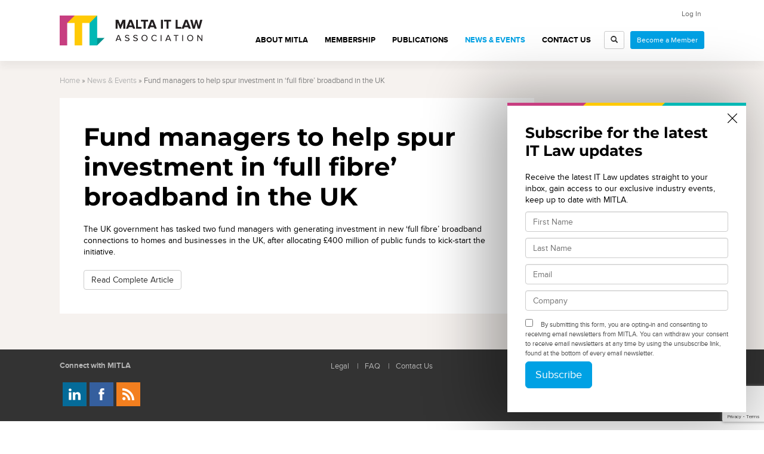

--- FILE ---
content_type: text/html; charset=UTF-8
request_url: https://www.mitla.org.mt/fund-managers-to-help-spur-investment-in-full-fibre-broadband-in-the-uk/
body_size: 9561
content:
<!DOCTYPE html>
<html           lang="en-US">
	<head>
		<meta charset="UTF-8">
		<meta name="viewport" content="width=device-width, initial-scale=1">
		<title>Fund managers to help spur investment in &#039;full fibre&#039; broadband in the UK - Malta IT Law Association</title>
		<meta name='robots' content='index, follow, max-image-preview:large, max-snippet:-1, max-video-preview:-1' />
	<style>img:is([sizes="auto" i], [sizes^="auto," i]) { contain-intrinsic-size: 3000px 1500px }</style>
	
	<!-- This site is optimized with the Yoast SEO plugin v26.4 - https://yoast.com/wordpress/plugins/seo/ -->
	<link rel="canonical" href="https://www.mitla.org.mt/fund-managers-to-help-spur-investment-in-full-fibre-broadband-in-the-uk/" />
	<meta property="og:locale" content="en_US" />
	<meta property="og:type" content="article" />
	<meta property="og:title" content="Fund managers to help spur investment in &#039;full fibre&#039; broadband in the UK - Malta IT Law Association" />
	<meta property="og:description" content="The UK government has tasked two fund managers with generating investment in new &#8216;full fibre&#8217; broadband connections to homes and businesses in the UK, after allocating £400 million of public [&hellip;]" />
	<meta property="og:url" content="https://www.mitla.org.mt/fund-managers-to-help-spur-investment-in-full-fibre-broadband-in-the-uk/" />
	<meta property="og:site_name" content="Malta IT Law Association" />
	<meta property="article:published_time" content="2017-07-05T14:19:00+00:00" />
	<meta name="twitter:card" content="summary_large_image" />
	<meta name="twitter:label1" content="Written by" />
	<meta name="twitter:data1" content="" />
	<script type="application/ld+json" class="yoast-schema-graph">{"@context":"https://schema.org","@graph":[{"@type":"WebPage","@id":"https://www.mitla.org.mt/fund-managers-to-help-spur-investment-in-full-fibre-broadband-in-the-uk/","url":"https://www.mitla.org.mt/fund-managers-to-help-spur-investment-in-full-fibre-broadband-in-the-uk/","name":"Fund managers to help spur investment in 'full fibre' broadband in the UK - Malta IT Law Association","isPartOf":{"@id":"https://www.mitla.org.mt/#website"},"datePublished":"2017-07-05T14:19:00+00:00","author":{"@id":""},"breadcrumb":{"@id":"https://www.mitla.org.mt/fund-managers-to-help-spur-investment-in-full-fibre-broadband-in-the-uk/#breadcrumb"},"inLanguage":"en-US","potentialAction":[{"@type":"ReadAction","target":["https://www.mitla.org.mt/fund-managers-to-help-spur-investment-in-full-fibre-broadband-in-the-uk/"]}]},{"@type":"BreadcrumbList","@id":"https://www.mitla.org.mt/fund-managers-to-help-spur-investment-in-full-fibre-broadband-in-the-uk/#breadcrumb","itemListElement":[{"@type":"ListItem","position":1,"name":"Home","item":"https://www.mitla.org.mt/"},{"@type":"ListItem","position":2,"name":"News &#038; Events","item":"https://www.mitla.org.mt/news-events/"},{"@type":"ListItem","position":3,"name":"Fund managers to help spur investment in &#8216;full fibre&#8217; broadband in the UK"}]},{"@type":"WebSite","@id":"https://www.mitla.org.mt/#website","url":"https://www.mitla.org.mt/","name":"Malta IT Law Association","description":"","potentialAction":[{"@type":"SearchAction","target":{"@type":"EntryPoint","urlTemplate":"https://www.mitla.org.mt/?s={search_term_string}"},"query-input":{"@type":"PropertyValueSpecification","valueRequired":true,"valueName":"search_term_string"}}],"inLanguage":"en-US"},{"@type":"Person","@id":""}]}</script>
	<!-- / Yoast SEO plugin. -->


<link rel='stylesheet' id='editor_plus-plugin-frontend-style-css' href='https://www.mitla.org.mt/wp-content/plugins/editorplus/dist/style-gutenberg-frontend-style.css?ver=695a82080f0e0' type='text/css' media='' />
<style id='editor_plus-plugin-frontend-style-inline-css' type='text/css'>

    @font-face {
      font-family: 'eplus-icon';
      src: url('https://www.mitla.org.mt/wp-content/plugins/editorplus/extensions/icon-inserter/fonts/eplus-icon.eot?xs1351');
      src: url('https://www.mitla.org.mt/wp-content/plugins/editorplus/extensions/icon-inserter/fonts/eplus-icon.eot?xs1351#iefix')
          format('embedded-opentype'),
        url('https://www.mitla.org.mt/wp-content/plugins/editorplus/extensions/icon-inserter/fonts/eplus-icon.ttf?xs1351') format('truetype'),
        url('https://www.mitla.org.mt/wp-content/plugins/editorplus/extensions/icon-inserter/fonts/eplus-icon.woff?xs1351') format('woff'),
        url('https://www.mitla.org.mt/wp-content/plugins/editorplus/extensions/icon-inserter/fonts/eplus-icon.svg?xs1351#eplus-icon') format('svg');
      font-weight: normal;
      font-style: normal;
      font-display: block;
    }
</style>
<link rel='stylesheet' id='wp-block-library-css' href='https://www.mitla.org.mt/wp-includes/css/dist/block-library/style.min.css?ver=6.8.3' type='text/css' media='all' />
<style id='classic-theme-styles-inline-css' type='text/css'>
/*! This file is auto-generated */
.wp-block-button__link{color:#fff;background-color:#32373c;border-radius:9999px;box-shadow:none;text-decoration:none;padding:calc(.667em + 2px) calc(1.333em + 2px);font-size:1.125em}.wp-block-file__button{background:#32373c;color:#fff;text-decoration:none}
</style>
<style id='global-styles-inline-css' type='text/css'>
:root{--wp--preset--aspect-ratio--square: 1;--wp--preset--aspect-ratio--4-3: 4/3;--wp--preset--aspect-ratio--3-4: 3/4;--wp--preset--aspect-ratio--3-2: 3/2;--wp--preset--aspect-ratio--2-3: 2/3;--wp--preset--aspect-ratio--16-9: 16/9;--wp--preset--aspect-ratio--9-16: 9/16;--wp--preset--color--black: #000000;--wp--preset--color--cyan-bluish-gray: #abb8c3;--wp--preset--color--white: #ffffff;--wp--preset--color--pale-pink: #f78da7;--wp--preset--color--vivid-red: #cf2e2e;--wp--preset--color--luminous-vivid-orange: #ff6900;--wp--preset--color--luminous-vivid-amber: #fcb900;--wp--preset--color--light-green-cyan: #7bdcb5;--wp--preset--color--vivid-green-cyan: #00d084;--wp--preset--color--pale-cyan-blue: #8ed1fc;--wp--preset--color--vivid-cyan-blue: #0693e3;--wp--preset--color--vivid-purple: #9b51e0;--wp--preset--gradient--vivid-cyan-blue-to-vivid-purple: linear-gradient(135deg,rgba(6,147,227,1) 0%,rgb(155,81,224) 100%);--wp--preset--gradient--light-green-cyan-to-vivid-green-cyan: linear-gradient(135deg,rgb(122,220,180) 0%,rgb(0,208,130) 100%);--wp--preset--gradient--luminous-vivid-amber-to-luminous-vivid-orange: linear-gradient(135deg,rgba(252,185,0,1) 0%,rgba(255,105,0,1) 100%);--wp--preset--gradient--luminous-vivid-orange-to-vivid-red: linear-gradient(135deg,rgba(255,105,0,1) 0%,rgb(207,46,46) 100%);--wp--preset--gradient--very-light-gray-to-cyan-bluish-gray: linear-gradient(135deg,rgb(238,238,238) 0%,rgb(169,184,195) 100%);--wp--preset--gradient--cool-to-warm-spectrum: linear-gradient(135deg,rgb(74,234,220) 0%,rgb(151,120,209) 20%,rgb(207,42,186) 40%,rgb(238,44,130) 60%,rgb(251,105,98) 80%,rgb(254,248,76) 100%);--wp--preset--gradient--blush-light-purple: linear-gradient(135deg,rgb(255,206,236) 0%,rgb(152,150,240) 100%);--wp--preset--gradient--blush-bordeaux: linear-gradient(135deg,rgb(254,205,165) 0%,rgb(254,45,45) 50%,rgb(107,0,62) 100%);--wp--preset--gradient--luminous-dusk: linear-gradient(135deg,rgb(255,203,112) 0%,rgb(199,81,192) 50%,rgb(65,88,208) 100%);--wp--preset--gradient--pale-ocean: linear-gradient(135deg,rgb(255,245,203) 0%,rgb(182,227,212) 50%,rgb(51,167,181) 100%);--wp--preset--gradient--electric-grass: linear-gradient(135deg,rgb(202,248,128) 0%,rgb(113,206,126) 100%);--wp--preset--gradient--midnight: linear-gradient(135deg,rgb(2,3,129) 0%,rgb(40,116,252) 100%);--wp--preset--font-size--small: 13px;--wp--preset--font-size--medium: 20px;--wp--preset--font-size--large: 36px;--wp--preset--font-size--x-large: 42px;--wp--preset--spacing--20: 0.44rem;--wp--preset--spacing--30: 0.67rem;--wp--preset--spacing--40: 1rem;--wp--preset--spacing--50: 1.5rem;--wp--preset--spacing--60: 2.25rem;--wp--preset--spacing--70: 3.38rem;--wp--preset--spacing--80: 5.06rem;--wp--preset--shadow--natural: 6px 6px 9px rgba(0, 0, 0, 0.2);--wp--preset--shadow--deep: 12px 12px 50px rgba(0, 0, 0, 0.4);--wp--preset--shadow--sharp: 6px 6px 0px rgba(0, 0, 0, 0.2);--wp--preset--shadow--outlined: 6px 6px 0px -3px rgba(255, 255, 255, 1), 6px 6px rgba(0, 0, 0, 1);--wp--preset--shadow--crisp: 6px 6px 0px rgba(0, 0, 0, 1);}:where(.is-layout-flex){gap: 0.5em;}:where(.is-layout-grid){gap: 0.5em;}body .is-layout-flex{display: flex;}.is-layout-flex{flex-wrap: wrap;align-items: center;}.is-layout-flex > :is(*, div){margin: 0;}body .is-layout-grid{display: grid;}.is-layout-grid > :is(*, div){margin: 0;}:where(.wp-block-columns.is-layout-flex){gap: 2em;}:where(.wp-block-columns.is-layout-grid){gap: 2em;}:where(.wp-block-post-template.is-layout-flex){gap: 1.25em;}:where(.wp-block-post-template.is-layout-grid){gap: 1.25em;}.has-black-color{color: var(--wp--preset--color--black) !important;}.has-cyan-bluish-gray-color{color: var(--wp--preset--color--cyan-bluish-gray) !important;}.has-white-color{color: var(--wp--preset--color--white) !important;}.has-pale-pink-color{color: var(--wp--preset--color--pale-pink) !important;}.has-vivid-red-color{color: var(--wp--preset--color--vivid-red) !important;}.has-luminous-vivid-orange-color{color: var(--wp--preset--color--luminous-vivid-orange) !important;}.has-luminous-vivid-amber-color{color: var(--wp--preset--color--luminous-vivid-amber) !important;}.has-light-green-cyan-color{color: var(--wp--preset--color--light-green-cyan) !important;}.has-vivid-green-cyan-color{color: var(--wp--preset--color--vivid-green-cyan) !important;}.has-pale-cyan-blue-color{color: var(--wp--preset--color--pale-cyan-blue) !important;}.has-vivid-cyan-blue-color{color: var(--wp--preset--color--vivid-cyan-blue) !important;}.has-vivid-purple-color{color: var(--wp--preset--color--vivid-purple) !important;}.has-black-background-color{background-color: var(--wp--preset--color--black) !important;}.has-cyan-bluish-gray-background-color{background-color: var(--wp--preset--color--cyan-bluish-gray) !important;}.has-white-background-color{background-color: var(--wp--preset--color--white) !important;}.has-pale-pink-background-color{background-color: var(--wp--preset--color--pale-pink) !important;}.has-vivid-red-background-color{background-color: var(--wp--preset--color--vivid-red) !important;}.has-luminous-vivid-orange-background-color{background-color: var(--wp--preset--color--luminous-vivid-orange) !important;}.has-luminous-vivid-amber-background-color{background-color: var(--wp--preset--color--luminous-vivid-amber) !important;}.has-light-green-cyan-background-color{background-color: var(--wp--preset--color--light-green-cyan) !important;}.has-vivid-green-cyan-background-color{background-color: var(--wp--preset--color--vivid-green-cyan) !important;}.has-pale-cyan-blue-background-color{background-color: var(--wp--preset--color--pale-cyan-blue) !important;}.has-vivid-cyan-blue-background-color{background-color: var(--wp--preset--color--vivid-cyan-blue) !important;}.has-vivid-purple-background-color{background-color: var(--wp--preset--color--vivid-purple) !important;}.has-black-border-color{border-color: var(--wp--preset--color--black) !important;}.has-cyan-bluish-gray-border-color{border-color: var(--wp--preset--color--cyan-bluish-gray) !important;}.has-white-border-color{border-color: var(--wp--preset--color--white) !important;}.has-pale-pink-border-color{border-color: var(--wp--preset--color--pale-pink) !important;}.has-vivid-red-border-color{border-color: var(--wp--preset--color--vivid-red) !important;}.has-luminous-vivid-orange-border-color{border-color: var(--wp--preset--color--luminous-vivid-orange) !important;}.has-luminous-vivid-amber-border-color{border-color: var(--wp--preset--color--luminous-vivid-amber) !important;}.has-light-green-cyan-border-color{border-color: var(--wp--preset--color--light-green-cyan) !important;}.has-vivid-green-cyan-border-color{border-color: var(--wp--preset--color--vivid-green-cyan) !important;}.has-pale-cyan-blue-border-color{border-color: var(--wp--preset--color--pale-cyan-blue) !important;}.has-vivid-cyan-blue-border-color{border-color: var(--wp--preset--color--vivid-cyan-blue) !important;}.has-vivid-purple-border-color{border-color: var(--wp--preset--color--vivid-purple) !important;}.has-vivid-cyan-blue-to-vivid-purple-gradient-background{background: var(--wp--preset--gradient--vivid-cyan-blue-to-vivid-purple) !important;}.has-light-green-cyan-to-vivid-green-cyan-gradient-background{background: var(--wp--preset--gradient--light-green-cyan-to-vivid-green-cyan) !important;}.has-luminous-vivid-amber-to-luminous-vivid-orange-gradient-background{background: var(--wp--preset--gradient--luminous-vivid-amber-to-luminous-vivid-orange) !important;}.has-luminous-vivid-orange-to-vivid-red-gradient-background{background: var(--wp--preset--gradient--luminous-vivid-orange-to-vivid-red) !important;}.has-very-light-gray-to-cyan-bluish-gray-gradient-background{background: var(--wp--preset--gradient--very-light-gray-to-cyan-bluish-gray) !important;}.has-cool-to-warm-spectrum-gradient-background{background: var(--wp--preset--gradient--cool-to-warm-spectrum) !important;}.has-blush-light-purple-gradient-background{background: var(--wp--preset--gradient--blush-light-purple) !important;}.has-blush-bordeaux-gradient-background{background: var(--wp--preset--gradient--blush-bordeaux) !important;}.has-luminous-dusk-gradient-background{background: var(--wp--preset--gradient--luminous-dusk) !important;}.has-pale-ocean-gradient-background{background: var(--wp--preset--gradient--pale-ocean) !important;}.has-electric-grass-gradient-background{background: var(--wp--preset--gradient--electric-grass) !important;}.has-midnight-gradient-background{background: var(--wp--preset--gradient--midnight) !important;}.has-small-font-size{font-size: var(--wp--preset--font-size--small) !important;}.has-medium-font-size{font-size: var(--wp--preset--font-size--medium) !important;}.has-large-font-size{font-size: var(--wp--preset--font-size--large) !important;}.has-x-large-font-size{font-size: var(--wp--preset--font-size--x-large) !important;}
:where(.wp-block-post-template.is-layout-flex){gap: 1.25em;}:where(.wp-block-post-template.is-layout-grid){gap: 1.25em;}
:where(.wp-block-columns.is-layout-flex){gap: 2em;}:where(.wp-block-columns.is-layout-grid){gap: 2em;}
:root :where(.wp-block-pullquote){font-size: 1.5em;line-height: 1.6;}
</style>
<link rel='stylesheet' id='contact-form-7-css' href='https://www.mitla.org.mt/wp-content/plugins/contact-form-7/includes/css/styles.css?ver=6.1.3' type='text/css' media='all' />
<link rel='stylesheet' id='pmpro_frontend_base-css' href='https://www.mitla.org.mt/wp-content/plugins/paid-memberships-pro/css/frontend/base.css?ver=3.6.2' type='text/css' media='all' />
<link rel='stylesheet' id='pmpro_frontend_variation_1-css' href='https://www.mitla.org.mt/wp-content/plugins/paid-memberships-pro/css/frontend/variation_1.css?ver=3.6.2' type='text/css' media='all' />
<link rel='stylesheet' id='pmpro-member-directory-styles-css' href='https://www.mitla.org.mt/wp-content/plugins/pmpro-member-directory/css/pmpro-member-directory.css?ver=2.1.2' type='text/css' media='all' />
<style id='pmpro-member-directory-styles-inline-css' type='text/css'>
#wpadminbar #wp-admin-bar-pmpromd-edit-member .ab-item:before { content: "\f110"; top: 3px; }
</style>
<link rel='stylesheet' id='woocommerce-layout-css' href='https://www.mitla.org.mt/wp-content/plugins/woocommerce/assets/css/woocommerce-layout.css?ver=10.3.7' type='text/css' media='all' />
<link rel='stylesheet' id='woocommerce-smallscreen-css' href='https://www.mitla.org.mt/wp-content/plugins/woocommerce/assets/css/woocommerce-smallscreen.css?ver=10.3.7' type='text/css' media='only screen and (max-width: 768px)' />
<link rel='stylesheet' id='woocommerce-general-css' href='https://www.mitla.org.mt/wp-content/plugins/woocommerce/assets/css/woocommerce.css?ver=10.3.7' type='text/css' media='all' />
<style id='woocommerce-inline-inline-css' type='text/css'>
.woocommerce form .form-row .required { visibility: visible; }
</style>
<link rel='stylesheet' id='brands-styles-css' href='https://www.mitla.org.mt/wp-content/plugins/woocommerce/assets/css/brands.css?ver=10.3.7' type='text/css' media='all' />
<link rel='stylesheet' id='fancybox-css' href='https://www.mitla.org.mt/wp-content/themes/mitla/js/fancybox/jquery.fancybox.css?ver=6.8.3' type='text/css' media='all' />
<link rel='stylesheet' id='mitla-css' href='https://www.mitla.org.mt/wp-content/themes/mitla/style.css?ver=1767539207' type='text/css' media='all' />
<style id='mitla-inline-css' type='text/css'>

			body.pmpro-addon-has-access #pmpro_form{
				display:none;
			}
		
</style>
<script type="text/javascript" src="https://www.mitla.org.mt/wp-includes/js/jquery/jquery.min.js?ver=3.7.1" id="jquery-core-js"></script>
<script type="text/javascript" src="https://www.mitla.org.mt/wp-content/plugins/pmpro-member-directory/includes/google-maps/js/extras.js?ver=2.1.2" id="pmpro-directory-maps-extra-scripts-js" defer></script>
<script type="text/javascript" src="https://www.mitla.org.mt/wp-content/plugins/woocommerce/assets/js/jquery-blockui/jquery.blockUI.min.js?ver=2.7.0-wc.10.3.7" id="wc-jquery-blockui-js" defer data-wp-strategy="defer"></script>
<script type="text/javascript" src="https://www.mitla.org.mt/wp-content/plugins/woocommerce/assets/js/js-cookie/js.cookie.min.js?ver=2.1.4-wc.10.3.7" id="wc-js-cookie-js" defer data-wp-strategy="defer"></script>
<script type="text/javascript" id="woocommerce-js-extra">
/* <![CDATA[ */
var woocommerce_params = {"ajax_url":"\/wp-admin\/admin-ajax.php","wc_ajax_url":"\/?wc-ajax=%%endpoint%%","i18n_password_show":"Show password","i18n_password_hide":"Hide password"};
/* ]]> */
</script>
<script type="text/javascript" src="https://www.mitla.org.mt/wp-content/plugins/woocommerce/assets/js/frontend/woocommerce.min.js?ver=10.3.7" id="woocommerce-js" defer data-wp-strategy="defer"></script>
<script type="text/javascript" src="https://www.mitla.org.mt/wp-content/themes/mitla/js/fancybox/jquery.fancybox.pack.js?ver=6.8.3" id="fancybox-js" defer></script>
<script type="text/javascript" id="mitla-js-extra">
/* <![CDATA[ */
var mitla = {"ajax_url":"https:\/\/www.mitla.org.mt\/wp-admin\/admin-ajax.php","show_popup":"1"};
/* ]]> */
</script>
<script type="text/javascript" src="https://www.mitla.org.mt/wp-content/themes/mitla/js/theme-min.js?ver=1767539207" id="mitla-js" defer></script>
<style id="pmpro_colors">:root {
	--pmpro--color--base: #ffffff;
	--pmpro--color--contrast: #222222;
	--pmpro--color--accent: #0c3d54;
	--pmpro--color--accent--variation: hsl( 199,75%,28.5% );
	--pmpro--color--border--variation: hsl( 0,0%,91% );
}</style><script async src="https://www.mitla.org.mt/wp-content/uploads/perfmatters/gtagv4.js?id=G-4XH1WH96MS"></script><script>window.dataLayer = window.dataLayer || [];function gtag(){dataLayer.push(arguments);}gtag("js", new Date());gtag("config", "G-4XH1WH96MS");</script><link href="[data-uri]" rel="icon" type="image/x-icon" />	<noscript><style>.woocommerce-product-gallery{ opacity: 1 !important; }</style></noscript>
			<style type="text/css" id="wp-custom-css">
			.webinar-code .pmpro_level_discount_applied{
	display: none;
}

.wp-block-buttons>.wp-block-button:has(.btn-block){
	display: block;
}


.page-id-31031 .pmpro-addon-membership-levels-student-membership{
	display:none;
}

#pmpropdf-notice-error{
	display:none;
}		</style>
				<!--[if lt IE 9]>
		<script src="https://www.mitla.org.mt/wp-content/themes/mitla/js/html5shiv.js" type="text/javascript"></script>
		<script src="https://www.mitla.org.mt/wp-content/themes/mitla/js/respond.min.js" type="text/javascript"></script>
		<![endif]-->
		<script type="text/javascript" src="//s7.addthis.com/js/300/addthis_widget.js#pubid=ra-541aaab40f469546" defer></script>
		<!-- Hotjar Tracking Code for https://www.mitla.org.mt -->
		<script>
		(function(h,o,t,j,a,r){
		h.hj=h.hj||function(){(h.hj.q=h.hj.q||[]).push(arguments)};
		h._hjSettings={hjid:733385,hjsv:6};
		a=o.getElementsByTagName('head')[0];
		r=o.createElement('script');r.async=1;
		r.src=t+h._hjSettings.hjid+j+h._hjSettings.hjsv;
		a.appendChild(r);
		})(window,document,'https://static.hotjar.com/c/hotjar-','.js?sv=');
		</script>
	</head>
	<body class="pmpro-variation_1 wp-singular post-template-default single single-post postid-4573 single-format-standard wp-theme-mitla theme-mitla pmpro-body-has-access woocommerce-no-js eplus_styles">
		<div id="wrap" class="push">
			<header id="header">
				<div class="container">
					<div class="col-sm-12" style="margin-bottom:0;">
						<div class="header-container">
							<div class="header-logo">
								<a href="https://www.mitla.org.mt"><img src="https://www.mitla.org.mt/wp-content/themes/mitla/img/logo.png" alt=""></a>
							</div>
							<div class="header-content">
								<ul class="top-nav">
									<!--<li>Subscribe to Mailing list</li>-->
																		<li><a href="https://www.mitla.org.mt/login">Log In</a></li>
																	</ul>
								<div class="header-nav">
									<nav class="main-navigation" id="main-navigation" role="navigation">
										<ul id="menu-main-menu" class="menu"><li id="menu-item-22" class="menu-item menu-item-type-post_type menu-item-object-page menu-item-has-children menu-item-22"><a href="https://www.mitla.org.mt/about/">About MITLA</a>
<ul class="sub-menu">
	<li id="menu-item-406" class="menu-item menu-item-type-post_type menu-item-object-page menu-item-406"><a href="https://www.mitla.org.mt/about/executive-committee/">Executive Committee</a></li>
	<li id="menu-item-324" class="menu-item menu-item-type-post_type menu-item-object-page menu-item-324"><a href="https://www.mitla.org.mt/about/committees/">Committees</a></li>
	<li id="menu-item-613" class="menu-item menu-item-type-post_type menu-item-object-page menu-item-613"><a href="https://www.mitla.org.mt/about/founding-members/">Founding Members</a></li>
	<li id="menu-item-34666" class="menu-item menu-item-type-post_type menu-item-object-page menu-item-34666"><a href="https://www.mitla.org.mt/members/">Members List</a></li>
	<li id="menu-item-28214" class="menu-item menu-item-type-post_type menu-item-object-page menu-item-28214"><a href="https://www.mitla.org.mt/about/our-partners/">Partners</a></li>
	<li id="menu-item-325" class="menu-item menu-item-type-post_type menu-item-object-page menu-item-325"><a href="https://www.mitla.org.mt/about/sponsors/">Sponsors</a></li>
	<li id="menu-item-32421" class="menu-item menu-item-type-post_type menu-item-object-page menu-item-32421"><a href="https://www.mitla.org.mt/gep/">Gender Equality Plan (GEP)</a></li>
</ul>
</li>
<li id="menu-item-21" class="menu-item menu-item-type-post_type menu-item-object-page menu-item-21"><a href="https://www.mitla.org.mt/membership/">Membership</a></li>
<li id="menu-item-312" class="menu-item menu-item-type-custom menu-item-object-custom menu-item-312"><a href="http://www.mitla.org.mt/publications/">Publications</a></li>
<li id="menu-item-19" class="menu-item menu-item-type-post_type menu-item-object-page current_page_parent menu-item-has-children menu-item-19"><a href="https://www.mitla.org.mt/news-events/">News &#038; Events</a>
<ul class="sub-menu">
	<li id="menu-item-35809" class="menu-item menu-item-type-post_type menu-item-object-page menu-item-35809"><a href="https://www.mitla.org.mt/mitla-2025-annual-conference/">MITLA 2025 Annual Conference</a></li>
	<li id="menu-item-35716" class="menu-item menu-item-type-post_type menu-item-object-page menu-item-35716"><a href="https://www.mitla.org.mt/ip-in-gaming/">IP in Gaming</a></li>
	<li id="menu-item-31117" class="menu-item menu-item-type-post_type menu-item-object-page menu-item-31117"><a href="https://www.mitla.org.mt/digital-challenges-and-law/">Digital Challenges &#038; Law 2024 MITLA ANNUAL CONFERENCE</a></li>
	<li id="menu-item-30668" class="menu-item menu-item-type-post_type menu-item-object-page menu-item-30668"><a href="https://www.mitla.org.mt/how-ai-will-evolve-in-2024/">AI in 2024 Event</a></li>
	<li id="menu-item-29317" class="menu-item menu-item-type-post_type menu-item-object-page menu-item-29317"><a href="https://www.mitla.org.mt/digital-safeguards/">Digital Safeguards &#8211; 2023 MITLA ANNUAL CONFERENCE</a></li>
	<li id="menu-item-28956" class="menu-item menu-item-type-post_type menu-item-object-page menu-item-28956"><a href="https://www.mitla.org.mt/counters-first-public-webinar/">CounteR’s 2022 Webinar</a></li>
	<li id="menu-item-27738" class="menu-item menu-item-type-post_type menu-item-object-page menu-item-27738"><a href="https://www.mitla.org.mt/consent-management-webinar/">Consent Management Webinar</a></li>
	<li id="menu-item-27158" class="menu-item menu-item-type-custom menu-item-object-custom menu-item-27158"><a href="https://www.eventbrite.com/e/webinar-right-to-disconnect-tickets-142873012025">Right to Disconnect &#8211; Webinar</a></li>
	<li id="menu-item-26405" class="menu-item menu-item-type-post_type menu-item-object-page menu-item-26405"><a href="https://www.mitla.org.mt/red-alert-project/">Red-Alert Project</a></li>
	<li id="menu-item-22947" class="menu-item menu-item-type-post_type menu-item-object-page menu-item-22947"><a href="https://www.mitla.org.mt/gdpr-conference/">GDPR Conference</a></li>
	<li id="menu-item-4103" class="menu-item menu-item-type-post_type menu-item-object-page menu-item-4103"><a href="https://www.mitla.org.mt/cybercrime-conference/">Cybercrime Conference</a></li>
	<li id="menu-item-3047" class="menu-item menu-item-type-post_type menu-item-object-page menu-item-3047"><a href="https://www.mitla.org.mt/cloud-computing-law-malta/">Cloud Computing Law</a></li>
	<li id="menu-item-3030" class="menu-item menu-item-type-post_type menu-item-object-post menu-item-3030"><a href="https://www.mitla.org.mt/isaca-mitla/">The Digital Economy</a></li>
	<li id="menu-item-3032" class="menu-item menu-item-type-post_type menu-item-object-page menu-item-3032"><a href="https://www.mitla.org.mt/employment-law/">Social Media and Employment</a></li>
	<li id="menu-item-3033" class="menu-item menu-item-type-post_type menu-item-object-page menu-item-3033"><a href="https://www.mitla.org.mt/conference/">Data Protection at a crossroads</a></li>
</ul>
</li>
<li id="menu-item-18" class="menu-item menu-item-type-post_type menu-item-object-page menu-item-18"><a href="https://www.mitla.org.mt/contact-us/">Contact Us</a></li>
</ul>										<a href="#sidemenu" class="simple-menu btn btn-sm btn-primary">MENU</a>
									</nav>
									<div id="header-search">
										<form action="https://www.mitla.org.mt" class="header-search" id="header-search-form">
											<input type="text" name="s" placeholder="Search site..." class="search-input" id="header-search-input">
											<button id="search-button"><span class="glyphicon glyphicon-search"></span></button>
										</form>
									</div>
																		<span class="joinus">
										<a href="https://www.mitla.org.mt/membership" class="btn btn-sm btn-primary hidden-md">Become a Member</a>
									</span>
																	</div>

							</div>
						</div>
					</div>
				</div>
			</header>
			<div id="main">
<div class="section">

	<div class="container">

					<div class="col-md-12 breadcrumbs">
				<div id="breadcrumbs"><span><span><a href="https://www.mitla.org.mt/">Home</a></span> » <span><a href="https://www.mitla.org.mt/news-events/">News &#038; Events</a></span> » <span class="breadcrumb_last" aria-current="page">Fund managers to help spur investment in &#8216;full fibre&#8217; broadband in the UK</span></span></div>			</div>
		
		<div class="col-md-9">

			
				
					<article id="post-4573" class="post">
	<div class="post-inner">
		<h1 class="entry-title">Fund managers to help spur investment in &#8216;full fibre&#8217; broadband in the UK</h1>
		<p>The UK government has tasked two fund managers with generating investment in new &#8216;full fibre&#8217; broadband connections to homes and businesses in the UK, after allocating £400 million of public funds to kick-start the initiative.</p>
<p><a href="https://www.out-law.com/en/articles/2017/july/fund-managers-to-help-spur-investment-in-full-fibre-broadband-in-the-uk/" target="_blank" class="btn btn-default">Read Complete Article</a></p>
	</div>
</article><!-- #post-## -->
				
			
		</div>

		<div class="col-md-3">

			
		</div>

	</div>

</div>


		</div>

	<footer id="footer">
		<div class="container">
			
			<div class="col-md-4 col-md-push-4">
				<ul id="menu-footer" class="menu"><li id="menu-item-23" class="menu-item menu-item-type-post_type menu-item-object-page menu-item-23"><span class="sep">|</span><a href="https://www.mitla.org.mt/legal/">Legal</a></li>
<li id="menu-item-1364" class="menu-item menu-item-type-post_type menu-item-object-page menu-item-1364"><span class="sep">|</span><a href="https://www.mitla.org.mt/faq/">FAQ</a></li>
<li id="menu-item-24" class="menu-item menu-item-type-post_type menu-item-object-page menu-item-24"><span class="sep">|</span><a href="https://www.mitla.org.mt/contact-us/">Contact Us</a></li>
</ul>			</div>
			<div class="col-md-4 col-md-pull-4 col-sm-6 connect">
				<h6>Connect with MITLA</h6>
								<ul class="social-media-lg">
																	<li><a href="https://www.linkedin.com/company/5285390" target="_blank" class="linkedin" title="Follow us on LinkedIn">Follow us on LinkedIn</a></li>
												<li><a href="https://www.facebook.com/maltaitlawassociation" target="_blank" class="facebook" title="Follow us on Facebook">Follow us on Facebook</a></li>
																<li><a href="https://www.mitla.org.mt/feed/rss/" class="rss">Rss</a></li>
				</ul>
			</div>
			<div class="col-md-4 col-sm-6 sponsors">
				<h6>Site Sponsors:</h6>
				<a href="http://www.bmit.com.mt" class="sponsor bmit" target="_blank">BMIT</a>
				<a href="http://www.icon.com.mt" class="sponsor icon" target="_blank">ICON</a>
			</div>
		</div>
	</footer>

	<div style="padding:20px;">
		<img src="https://www.mitla.org.mt/wp-content/themes/mitla/img/INPLP_logo-2025.png" alt="MITLA is a member of the INPLP" style="display: block; margin:0px auto; max-width:350px;">
	</div>

	</div>

	<nav id="sidemenu" class="side-panel" role="navigation">
		<a href="#sidemenu" class="simple-menu btn btn-lg btn-block"><i class="glyphicon glyphicon-remove"></i></a>
	    <ul id="menu-main-menu-1" class="menu"><li class="menu-item menu-item-type-post_type menu-item-object-page menu-item-has-children menu-item-22"><a href="https://www.mitla.org.mt/about/">About MITLA</a>
<ul class="sub-menu">
	<li class="menu-item menu-item-type-post_type menu-item-object-page menu-item-406"><a href="https://www.mitla.org.mt/about/executive-committee/">Executive Committee</a></li>
	<li class="menu-item menu-item-type-post_type menu-item-object-page menu-item-324"><a href="https://www.mitla.org.mt/about/committees/">Committees</a></li>
	<li class="menu-item menu-item-type-post_type menu-item-object-page menu-item-613"><a href="https://www.mitla.org.mt/about/founding-members/">Founding Members</a></li>
	<li class="menu-item menu-item-type-post_type menu-item-object-page menu-item-34666"><a href="https://www.mitla.org.mt/members/">Members List</a></li>
	<li class="menu-item menu-item-type-post_type menu-item-object-page menu-item-28214"><a href="https://www.mitla.org.mt/about/our-partners/">Partners</a></li>
	<li class="menu-item menu-item-type-post_type menu-item-object-page menu-item-325"><a href="https://www.mitla.org.mt/about/sponsors/">Sponsors</a></li>
	<li class="menu-item menu-item-type-post_type menu-item-object-page menu-item-32421"><a href="https://www.mitla.org.mt/gep/">Gender Equality Plan (GEP)</a></li>
</ul>
</li>
<li class="menu-item menu-item-type-post_type menu-item-object-page menu-item-21"><a href="https://www.mitla.org.mt/membership/">Membership</a></li>
<li class="menu-item menu-item-type-custom menu-item-object-custom menu-item-312"><a href="http://www.mitla.org.mt/publications/">Publications</a></li>
<li class="menu-item menu-item-type-post_type menu-item-object-page current_page_parent menu-item-has-children menu-item-19"><a href="https://www.mitla.org.mt/news-events/">News &#038; Events</a>
<ul class="sub-menu">
	<li class="menu-item menu-item-type-post_type menu-item-object-page menu-item-35809"><a href="https://www.mitla.org.mt/mitla-2025-annual-conference/">MITLA 2025 Annual Conference</a></li>
	<li class="menu-item menu-item-type-post_type menu-item-object-page menu-item-35716"><a href="https://www.mitla.org.mt/ip-in-gaming/">IP in Gaming</a></li>
	<li class="menu-item menu-item-type-post_type menu-item-object-page menu-item-31117"><a href="https://www.mitla.org.mt/digital-challenges-and-law/">Digital Challenges &#038; Law 2024 MITLA ANNUAL CONFERENCE</a></li>
	<li class="menu-item menu-item-type-post_type menu-item-object-page menu-item-30668"><a href="https://www.mitla.org.mt/how-ai-will-evolve-in-2024/">AI in 2024 Event</a></li>
	<li class="menu-item menu-item-type-post_type menu-item-object-page menu-item-29317"><a href="https://www.mitla.org.mt/digital-safeguards/">Digital Safeguards &#8211; 2023 MITLA ANNUAL CONFERENCE</a></li>
	<li class="menu-item menu-item-type-post_type menu-item-object-page menu-item-28956"><a href="https://www.mitla.org.mt/counters-first-public-webinar/">CounteR’s 2022 Webinar</a></li>
	<li class="menu-item menu-item-type-post_type menu-item-object-page menu-item-27738"><a href="https://www.mitla.org.mt/consent-management-webinar/">Consent Management Webinar</a></li>
	<li class="menu-item menu-item-type-custom menu-item-object-custom menu-item-27158"><a href="https://www.eventbrite.com/e/webinar-right-to-disconnect-tickets-142873012025">Right to Disconnect &#8211; Webinar</a></li>
	<li class="menu-item menu-item-type-post_type menu-item-object-page menu-item-26405"><a href="https://www.mitla.org.mt/red-alert-project/">Red-Alert Project</a></li>
	<li class="menu-item menu-item-type-post_type menu-item-object-page menu-item-22947"><a href="https://www.mitla.org.mt/gdpr-conference/">GDPR Conference</a></li>
	<li class="menu-item menu-item-type-post_type menu-item-object-page menu-item-4103"><a href="https://www.mitla.org.mt/cybercrime-conference/">Cybercrime Conference</a></li>
	<li class="menu-item menu-item-type-post_type menu-item-object-page menu-item-3047"><a href="https://www.mitla.org.mt/cloud-computing-law-malta/">Cloud Computing Law</a></li>
	<li class="menu-item menu-item-type-post_type menu-item-object-post menu-item-3030"><a href="https://www.mitla.org.mt/isaca-mitla/">The Digital Economy</a></li>
	<li class="menu-item menu-item-type-post_type menu-item-object-page menu-item-3032"><a href="https://www.mitla.org.mt/employment-law/">Social Media and Employment</a></li>
	<li class="menu-item menu-item-type-post_type menu-item-object-page menu-item-3033"><a href="https://www.mitla.org.mt/conference/">Data Protection at a crossroads</a></li>
</ul>
</li>
<li class="menu-item menu-item-type-post_type menu-item-object-page menu-item-18"><a href="https://www.mitla.org.mt/contact-us/">Contact Us</a></li>
</ul>	</nav>

<div class="panel-newsletter" id="panel-newsletter">
	<div class="top-border"></div>
	<div class="inner-panel">
		
<div class="wpcf7 no-js" id="wpcf7-f28217-o1" lang="en-US" dir="ltr" data-wpcf7-id="28217">
<div class="screen-reader-response"><p role="status" aria-live="polite" aria-atomic="true"></p> <ul></ul></div>
<form action="/fund-managers-to-help-spur-investment-in-full-fibre-broadband-in-the-uk/#wpcf7-f28217-o1" method="post" class="wpcf7-form init" aria-label="Contact form" novalidate="novalidate" data-status="init">
<fieldset class="hidden-fields-container"><input type="hidden" name="_wpcf7" value="28217" /><input type="hidden" name="_wpcf7_version" value="6.1.3" /><input type="hidden" name="_wpcf7_locale" value="en_US" /><input type="hidden" name="_wpcf7_unit_tag" value="wpcf7-f28217-o1" /><input type="hidden" name="_wpcf7_container_post" value="0" /><input type="hidden" name="_wpcf7_posted_data_hash" value="" /><input type="hidden" name="_wpcf7dtx_version" value="5.0.3" /><input type="hidden" name="_wpcf7_recaptcha_response" value="" />
</fieldset>
<h3>Subscribe for the latest<br/>IT Law updates</h3>
<p>Receive the latest IT Law updates straight to your inbox, gain access to our exclusive industry events, keep up to date with MITLA.</p>
<p><label class="sr-only">First Name</label><span class="wpcf7-form-control-wrap" data-name="first-name"><input size="40" maxlength="400" class="wpcf7-form-control wpcf7-text wpcf7-validates-as-required" aria-required="true" aria-invalid="false" placeholder="First Name" value="" type="text" name="first-name" /></span></p>
<p><label class="sr-only">Last Name</label><span class="wpcf7-form-control-wrap" data-name="last-name"><input size="40" maxlength="400" class="wpcf7-form-control wpcf7-text wpcf7-validates-as-required" aria-required="true" aria-invalid="false" placeholder="Last Name" value="" type="text" name="last-name" /></span></p>
<p><label class="sr-only">Email</label><span class="wpcf7-form-control-wrap" data-name="email"><input size="40" maxlength="400" class="wpcf7-form-control wpcf7-email wpcf7-validates-as-required wpcf7-text wpcf7-validates-as-email" aria-required="true" aria-invalid="false" placeholder="Email" value="" type="email" name="email" /></span></p>
<p><label class="sr-only">Company</label><span class="wpcf7-form-control-wrap" data-name="company"><input size="40" maxlength="400" class="wpcf7-form-control wpcf7-text" aria-invalid="false" placeholder="Company" value="" type="text" name="company" /></span></p>
<span class="wpcf7-form-control-wrap" data-name="acceptance"><span class="wpcf7-form-control wpcf7-acceptance"><span class="wpcf7-list-item"><label><input type="checkbox" name="acceptance" value="1" aria-invalid="false" /><span class="wpcf7-list-item-label">By submitting this form, you are opting-in and consenting to receiving email newsletters from MITLA. You can withdraw your consent to receive email newsletters at any time by using the unsubscribe link, found at the bottom of every email newsletter.</span></label></span></span></span>
<div class="wpcf7-response-output" aria-hidden="true"></div>
<p><input class="wpcf7-form-control wpcf7-submit has-spinner btn btn-lg btn-primary" type="submit" value="Subscribe" /></p>
</form>
</div>
	</div>
	<div class="close" id="panel-newsletter-close"><svg xmlns="http://www.w3.org/2000/svg" viewBox="0 0 512.001 512.001"><path d="M284.286 256.002L506.143 34.144c7.811-7.811 7.811-20.475 0-28.285-7.811-7.81-20.475-7.811-28.285 0L256 227.717 34.143 5.859c-7.811-7.811-20.475-7.811-28.285 0-7.81 7.811-7.811 20.475 0 28.285l221.857 221.857L5.858 477.859c-7.811 7.811-7.811 20.475 0 28.285a19.938 19.938 0 0014.143 5.857 19.94 19.94 0 0014.143-5.857L256 284.287l221.857 221.857c3.905 3.905 9.024 5.857 14.143 5.857s10.237-1.952 14.143-5.857c7.811-7.811 7.811-20.475 0-28.285L284.286 256.002z"/></svg></div>
</div>
<script type="speculationrules">
{"prefetch":[{"source":"document","where":{"and":[{"href_matches":"\/*"},{"not":{"href_matches":["\/wp-*.php","\/wp-admin\/*","\/wp-content\/uploads\/*","\/wp-content\/*","\/wp-content\/plugins\/*","\/wp-content\/themes\/mitla\/*","\/*\\?(.+)"]}},{"not":{"selector_matches":"a[rel~=\"nofollow\"]"}},{"not":{"selector_matches":".no-prefetch, .no-prefetch a"}}]},"eagerness":"conservative"}]}
</script>
		<!-- Memberships powered by Paid Memberships Pro v3.6.2. -->
	<script type="text/javascript">
_linkedin_partner_id = "2723178";
window._linkedin_data_partner_ids = window._linkedin_data_partner_ids || [];
window._linkedin_data_partner_ids.push(_linkedin_partner_id);
</script><script type="text/javascript">
(function(){var s = document.getElementsByTagName("script")[0];
var b = document.createElement("script");
b.type = "text/javascript";b.async = true;
b.src = "https://snap.licdn.com/li.lms-analytics/insight.min.js";
s.parentNode.insertBefore(b, s);})();
</script>
<noscript>
<img height="1" width="1" style="display:none;" alt="" src="https://px.ads.linkedin.com/collect/?pid=2723178&fmt=gif" /> </noscript>	<script type='text/javascript'>
		(function () {
			var c = document.body.className;
			c = c.replace(/woocommerce-no-js/, 'woocommerce-js');
			document.body.className = c;
		})();
	</script>
	<link rel='stylesheet' id='wc-stripe-blocks-checkout-style-css' href='https://www.mitla.org.mt/wp-content/plugins/woocommerce-gateway-stripe/build/upe-blocks.css?ver=7a015a6f0fabd17529b6' type='text/css' media='all' />
<link rel='stylesheet' id='wc-blocks-style-css' href='https://www.mitla.org.mt/wp-content/plugins/woocommerce/assets/client/blocks/wc-blocks.css?ver=wc-10.3.7' type='text/css' media='all' />
<script type="text/javascript" src="https://www.mitla.org.mt/wp-content/plugins/editorplus/assets/scripts/frontend.js?ver=695a82080f0e0" id="editor_plus-plugin-frontend-script-js" defer></script>
<script type="text/javascript" src="https://www.mitla.org.mt/wp-content/plugins/editorplus/assets/scripts/progressbar.js?ver=new" id="editorplus-progressbar-script-js" defer></script>
<script type="text/javascript" src="https://www.mitla.org.mt/wp-content/plugins/editorplus/assets/scripts/toggles.js?ver=new" id="editorplus-toggles-script-js" defer></script>
<script type="text/javascript" src="https://www.mitla.org.mt/wp-content/plugins/editorplus/assets/scripts/counter.js?ver=initail" id="editorplus-counter-script-js" defer></script>
<script type="text/javascript" src="https://www.mitla.org.mt/wp-content/plugins/editorplus/assets/scripts/tabs.js?ver=new" id="editorplus-tabs-script-js" defer></script>
<script type="text/javascript" src="https://www.mitla.org.mt/wp-content/plugins/editorplus/assets/scripts/countdown.js?ver=new" id="editorplus-countdown-script-js" defer></script>
<script type="text/javascript" src="https://www.mitla.org.mt/wp-content/plugins/editorplus/assets/scripts/lottie-player.js?ver=latest" id="editorplus-lottie-player-script-js" defer></script>
<script type="text/javascript" src="https://www.mitla.org.mt/wp-includes/js/dist/hooks.min.js?ver=4d63a3d491d11ffd8ac6" id="wp-hooks-js" defer></script>
<script type="text/javascript" src="https://www.mitla.org.mt/wp-includes/js/dist/i18n.min.js?ver=5e580eb46a90c2b997e6" id="wp-i18n-js" defer></script>
<script type="text/javascript" id="wp-i18n-js-after">
/* <![CDATA[ */
wp.i18n.setLocaleData( { 'text direction\u0004ltr': [ 'ltr' ] } );
/* ]]> */
</script>
<script type="text/javascript" src="https://www.mitla.org.mt/wp-content/plugins/contact-form-7/includes/swv/js/index.js?ver=6.1.3" id="swv-js" defer></script>
<script type="text/javascript" id="contact-form-7-js-before">
/* <![CDATA[ */
var wpcf7 = {
    "api": {
        "root": "https:\/\/www.mitla.org.mt\/wp-json\/",
        "namespace": "contact-form-7\/v1"
    },
    "cached": 1
};
/* ]]> */
</script>
<script type="text/javascript" src="https://www.mitla.org.mt/wp-content/plugins/contact-form-7/includes/js/index.js?ver=6.1.3" id="contact-form-7-js" defer></script>
<script type="text/javascript" src="https://www.mitla.org.mt/wp-content/plugins/woocommerce/assets/js/sourcebuster/sourcebuster.min.js?ver=10.3.7" id="sourcebuster-js-js" defer></script>
<script type="text/javascript" id="wc-order-attribution-js-extra">
/* <![CDATA[ */
var wc_order_attribution = {"params":{"lifetime":1.0e-5,"session":30,"base64":false,"ajaxurl":"https:\/\/www.mitla.org.mt\/wp-admin\/admin-ajax.php","prefix":"wc_order_attribution_","allowTracking":true},"fields":{"source_type":"current.typ","referrer":"current_add.rf","utm_campaign":"current.cmp","utm_source":"current.src","utm_medium":"current.mdm","utm_content":"current.cnt","utm_id":"current.id","utm_term":"current.trm","utm_source_platform":"current.plt","utm_creative_format":"current.fmt","utm_marketing_tactic":"current.tct","session_entry":"current_add.ep","session_start_time":"current_add.fd","session_pages":"session.pgs","session_count":"udata.vst","user_agent":"udata.uag"}};
/* ]]> */
</script>
<script type="text/javascript" src="https://www.mitla.org.mt/wp-content/plugins/woocommerce/assets/js/frontend/order-attribution.min.js?ver=10.3.7" id="wc-order-attribution-js" defer></script>
<script type="text/javascript" src="https://www.google.com/recaptcha/api.js?render=6LeM7h0aAAAAAOYEJs3-K89aZoa1makMBrNfi5L2&amp;ver=3.0" id="google-recaptcha-js" defer></script>
<script type="text/javascript" src="https://www.mitla.org.mt/wp-includes/js/dist/vendor/wp-polyfill.min.js?ver=3.15.0" id="wp-polyfill-js" defer></script>
<script type="text/javascript" id="wpcf7-recaptcha-js-before">
/* <![CDATA[ */
var wpcf7_recaptcha = {
    "sitekey": "6LeM7h0aAAAAAOYEJs3-K89aZoa1makMBrNfi5L2",
    "actions": {
        "homepage": "homepage",
        "contactform": "contactform"
    }
};
/* ]]> */
</script>
<script type="text/javascript" src="https://www.mitla.org.mt/wp-content/plugins/contact-form-7/modules/recaptcha/index.js?ver=6.1.3" id="wpcf7-recaptcha-js" defer></script>

</body>
</html>

--- FILE ---
content_type: text/html; charset=utf-8
request_url: https://www.google.com/recaptcha/api2/anchor?ar=1&k=6LeM7h0aAAAAAOYEJs3-K89aZoa1makMBrNfi5L2&co=aHR0cHM6Ly93d3cubWl0bGEub3JnLm10OjQ0Mw..&hl=en&v=7gg7H51Q-naNfhmCP3_R47ho&size=invisible&anchor-ms=20000&execute-ms=30000&cb=yhi22l9x3jks
body_size: 48162
content:
<!DOCTYPE HTML><html dir="ltr" lang="en"><head><meta http-equiv="Content-Type" content="text/html; charset=UTF-8">
<meta http-equiv="X-UA-Compatible" content="IE=edge">
<title>reCAPTCHA</title>
<style type="text/css">
/* cyrillic-ext */
@font-face {
  font-family: 'Roboto';
  font-style: normal;
  font-weight: 400;
  font-stretch: 100%;
  src: url(//fonts.gstatic.com/s/roboto/v48/KFO7CnqEu92Fr1ME7kSn66aGLdTylUAMa3GUBHMdazTgWw.woff2) format('woff2');
  unicode-range: U+0460-052F, U+1C80-1C8A, U+20B4, U+2DE0-2DFF, U+A640-A69F, U+FE2E-FE2F;
}
/* cyrillic */
@font-face {
  font-family: 'Roboto';
  font-style: normal;
  font-weight: 400;
  font-stretch: 100%;
  src: url(//fonts.gstatic.com/s/roboto/v48/KFO7CnqEu92Fr1ME7kSn66aGLdTylUAMa3iUBHMdazTgWw.woff2) format('woff2');
  unicode-range: U+0301, U+0400-045F, U+0490-0491, U+04B0-04B1, U+2116;
}
/* greek-ext */
@font-face {
  font-family: 'Roboto';
  font-style: normal;
  font-weight: 400;
  font-stretch: 100%;
  src: url(//fonts.gstatic.com/s/roboto/v48/KFO7CnqEu92Fr1ME7kSn66aGLdTylUAMa3CUBHMdazTgWw.woff2) format('woff2');
  unicode-range: U+1F00-1FFF;
}
/* greek */
@font-face {
  font-family: 'Roboto';
  font-style: normal;
  font-weight: 400;
  font-stretch: 100%;
  src: url(//fonts.gstatic.com/s/roboto/v48/KFO7CnqEu92Fr1ME7kSn66aGLdTylUAMa3-UBHMdazTgWw.woff2) format('woff2');
  unicode-range: U+0370-0377, U+037A-037F, U+0384-038A, U+038C, U+038E-03A1, U+03A3-03FF;
}
/* math */
@font-face {
  font-family: 'Roboto';
  font-style: normal;
  font-weight: 400;
  font-stretch: 100%;
  src: url(//fonts.gstatic.com/s/roboto/v48/KFO7CnqEu92Fr1ME7kSn66aGLdTylUAMawCUBHMdazTgWw.woff2) format('woff2');
  unicode-range: U+0302-0303, U+0305, U+0307-0308, U+0310, U+0312, U+0315, U+031A, U+0326-0327, U+032C, U+032F-0330, U+0332-0333, U+0338, U+033A, U+0346, U+034D, U+0391-03A1, U+03A3-03A9, U+03B1-03C9, U+03D1, U+03D5-03D6, U+03F0-03F1, U+03F4-03F5, U+2016-2017, U+2034-2038, U+203C, U+2040, U+2043, U+2047, U+2050, U+2057, U+205F, U+2070-2071, U+2074-208E, U+2090-209C, U+20D0-20DC, U+20E1, U+20E5-20EF, U+2100-2112, U+2114-2115, U+2117-2121, U+2123-214F, U+2190, U+2192, U+2194-21AE, U+21B0-21E5, U+21F1-21F2, U+21F4-2211, U+2213-2214, U+2216-22FF, U+2308-230B, U+2310, U+2319, U+231C-2321, U+2336-237A, U+237C, U+2395, U+239B-23B7, U+23D0, U+23DC-23E1, U+2474-2475, U+25AF, U+25B3, U+25B7, U+25BD, U+25C1, U+25CA, U+25CC, U+25FB, U+266D-266F, U+27C0-27FF, U+2900-2AFF, U+2B0E-2B11, U+2B30-2B4C, U+2BFE, U+3030, U+FF5B, U+FF5D, U+1D400-1D7FF, U+1EE00-1EEFF;
}
/* symbols */
@font-face {
  font-family: 'Roboto';
  font-style: normal;
  font-weight: 400;
  font-stretch: 100%;
  src: url(//fonts.gstatic.com/s/roboto/v48/KFO7CnqEu92Fr1ME7kSn66aGLdTylUAMaxKUBHMdazTgWw.woff2) format('woff2');
  unicode-range: U+0001-000C, U+000E-001F, U+007F-009F, U+20DD-20E0, U+20E2-20E4, U+2150-218F, U+2190, U+2192, U+2194-2199, U+21AF, U+21E6-21F0, U+21F3, U+2218-2219, U+2299, U+22C4-22C6, U+2300-243F, U+2440-244A, U+2460-24FF, U+25A0-27BF, U+2800-28FF, U+2921-2922, U+2981, U+29BF, U+29EB, U+2B00-2BFF, U+4DC0-4DFF, U+FFF9-FFFB, U+10140-1018E, U+10190-1019C, U+101A0, U+101D0-101FD, U+102E0-102FB, U+10E60-10E7E, U+1D2C0-1D2D3, U+1D2E0-1D37F, U+1F000-1F0FF, U+1F100-1F1AD, U+1F1E6-1F1FF, U+1F30D-1F30F, U+1F315, U+1F31C, U+1F31E, U+1F320-1F32C, U+1F336, U+1F378, U+1F37D, U+1F382, U+1F393-1F39F, U+1F3A7-1F3A8, U+1F3AC-1F3AF, U+1F3C2, U+1F3C4-1F3C6, U+1F3CA-1F3CE, U+1F3D4-1F3E0, U+1F3ED, U+1F3F1-1F3F3, U+1F3F5-1F3F7, U+1F408, U+1F415, U+1F41F, U+1F426, U+1F43F, U+1F441-1F442, U+1F444, U+1F446-1F449, U+1F44C-1F44E, U+1F453, U+1F46A, U+1F47D, U+1F4A3, U+1F4B0, U+1F4B3, U+1F4B9, U+1F4BB, U+1F4BF, U+1F4C8-1F4CB, U+1F4D6, U+1F4DA, U+1F4DF, U+1F4E3-1F4E6, U+1F4EA-1F4ED, U+1F4F7, U+1F4F9-1F4FB, U+1F4FD-1F4FE, U+1F503, U+1F507-1F50B, U+1F50D, U+1F512-1F513, U+1F53E-1F54A, U+1F54F-1F5FA, U+1F610, U+1F650-1F67F, U+1F687, U+1F68D, U+1F691, U+1F694, U+1F698, U+1F6AD, U+1F6B2, U+1F6B9-1F6BA, U+1F6BC, U+1F6C6-1F6CF, U+1F6D3-1F6D7, U+1F6E0-1F6EA, U+1F6F0-1F6F3, U+1F6F7-1F6FC, U+1F700-1F7FF, U+1F800-1F80B, U+1F810-1F847, U+1F850-1F859, U+1F860-1F887, U+1F890-1F8AD, U+1F8B0-1F8BB, U+1F8C0-1F8C1, U+1F900-1F90B, U+1F93B, U+1F946, U+1F984, U+1F996, U+1F9E9, U+1FA00-1FA6F, U+1FA70-1FA7C, U+1FA80-1FA89, U+1FA8F-1FAC6, U+1FACE-1FADC, U+1FADF-1FAE9, U+1FAF0-1FAF8, U+1FB00-1FBFF;
}
/* vietnamese */
@font-face {
  font-family: 'Roboto';
  font-style: normal;
  font-weight: 400;
  font-stretch: 100%;
  src: url(//fonts.gstatic.com/s/roboto/v48/KFO7CnqEu92Fr1ME7kSn66aGLdTylUAMa3OUBHMdazTgWw.woff2) format('woff2');
  unicode-range: U+0102-0103, U+0110-0111, U+0128-0129, U+0168-0169, U+01A0-01A1, U+01AF-01B0, U+0300-0301, U+0303-0304, U+0308-0309, U+0323, U+0329, U+1EA0-1EF9, U+20AB;
}
/* latin-ext */
@font-face {
  font-family: 'Roboto';
  font-style: normal;
  font-weight: 400;
  font-stretch: 100%;
  src: url(//fonts.gstatic.com/s/roboto/v48/KFO7CnqEu92Fr1ME7kSn66aGLdTylUAMa3KUBHMdazTgWw.woff2) format('woff2');
  unicode-range: U+0100-02BA, U+02BD-02C5, U+02C7-02CC, U+02CE-02D7, U+02DD-02FF, U+0304, U+0308, U+0329, U+1D00-1DBF, U+1E00-1E9F, U+1EF2-1EFF, U+2020, U+20A0-20AB, U+20AD-20C0, U+2113, U+2C60-2C7F, U+A720-A7FF;
}
/* latin */
@font-face {
  font-family: 'Roboto';
  font-style: normal;
  font-weight: 400;
  font-stretch: 100%;
  src: url(//fonts.gstatic.com/s/roboto/v48/KFO7CnqEu92Fr1ME7kSn66aGLdTylUAMa3yUBHMdazQ.woff2) format('woff2');
  unicode-range: U+0000-00FF, U+0131, U+0152-0153, U+02BB-02BC, U+02C6, U+02DA, U+02DC, U+0304, U+0308, U+0329, U+2000-206F, U+20AC, U+2122, U+2191, U+2193, U+2212, U+2215, U+FEFF, U+FFFD;
}
/* cyrillic-ext */
@font-face {
  font-family: 'Roboto';
  font-style: normal;
  font-weight: 500;
  font-stretch: 100%;
  src: url(//fonts.gstatic.com/s/roboto/v48/KFO7CnqEu92Fr1ME7kSn66aGLdTylUAMa3GUBHMdazTgWw.woff2) format('woff2');
  unicode-range: U+0460-052F, U+1C80-1C8A, U+20B4, U+2DE0-2DFF, U+A640-A69F, U+FE2E-FE2F;
}
/* cyrillic */
@font-face {
  font-family: 'Roboto';
  font-style: normal;
  font-weight: 500;
  font-stretch: 100%;
  src: url(//fonts.gstatic.com/s/roboto/v48/KFO7CnqEu92Fr1ME7kSn66aGLdTylUAMa3iUBHMdazTgWw.woff2) format('woff2');
  unicode-range: U+0301, U+0400-045F, U+0490-0491, U+04B0-04B1, U+2116;
}
/* greek-ext */
@font-face {
  font-family: 'Roboto';
  font-style: normal;
  font-weight: 500;
  font-stretch: 100%;
  src: url(//fonts.gstatic.com/s/roboto/v48/KFO7CnqEu92Fr1ME7kSn66aGLdTylUAMa3CUBHMdazTgWw.woff2) format('woff2');
  unicode-range: U+1F00-1FFF;
}
/* greek */
@font-face {
  font-family: 'Roboto';
  font-style: normal;
  font-weight: 500;
  font-stretch: 100%;
  src: url(//fonts.gstatic.com/s/roboto/v48/KFO7CnqEu92Fr1ME7kSn66aGLdTylUAMa3-UBHMdazTgWw.woff2) format('woff2');
  unicode-range: U+0370-0377, U+037A-037F, U+0384-038A, U+038C, U+038E-03A1, U+03A3-03FF;
}
/* math */
@font-face {
  font-family: 'Roboto';
  font-style: normal;
  font-weight: 500;
  font-stretch: 100%;
  src: url(//fonts.gstatic.com/s/roboto/v48/KFO7CnqEu92Fr1ME7kSn66aGLdTylUAMawCUBHMdazTgWw.woff2) format('woff2');
  unicode-range: U+0302-0303, U+0305, U+0307-0308, U+0310, U+0312, U+0315, U+031A, U+0326-0327, U+032C, U+032F-0330, U+0332-0333, U+0338, U+033A, U+0346, U+034D, U+0391-03A1, U+03A3-03A9, U+03B1-03C9, U+03D1, U+03D5-03D6, U+03F0-03F1, U+03F4-03F5, U+2016-2017, U+2034-2038, U+203C, U+2040, U+2043, U+2047, U+2050, U+2057, U+205F, U+2070-2071, U+2074-208E, U+2090-209C, U+20D0-20DC, U+20E1, U+20E5-20EF, U+2100-2112, U+2114-2115, U+2117-2121, U+2123-214F, U+2190, U+2192, U+2194-21AE, U+21B0-21E5, U+21F1-21F2, U+21F4-2211, U+2213-2214, U+2216-22FF, U+2308-230B, U+2310, U+2319, U+231C-2321, U+2336-237A, U+237C, U+2395, U+239B-23B7, U+23D0, U+23DC-23E1, U+2474-2475, U+25AF, U+25B3, U+25B7, U+25BD, U+25C1, U+25CA, U+25CC, U+25FB, U+266D-266F, U+27C0-27FF, U+2900-2AFF, U+2B0E-2B11, U+2B30-2B4C, U+2BFE, U+3030, U+FF5B, U+FF5D, U+1D400-1D7FF, U+1EE00-1EEFF;
}
/* symbols */
@font-face {
  font-family: 'Roboto';
  font-style: normal;
  font-weight: 500;
  font-stretch: 100%;
  src: url(//fonts.gstatic.com/s/roboto/v48/KFO7CnqEu92Fr1ME7kSn66aGLdTylUAMaxKUBHMdazTgWw.woff2) format('woff2');
  unicode-range: U+0001-000C, U+000E-001F, U+007F-009F, U+20DD-20E0, U+20E2-20E4, U+2150-218F, U+2190, U+2192, U+2194-2199, U+21AF, U+21E6-21F0, U+21F3, U+2218-2219, U+2299, U+22C4-22C6, U+2300-243F, U+2440-244A, U+2460-24FF, U+25A0-27BF, U+2800-28FF, U+2921-2922, U+2981, U+29BF, U+29EB, U+2B00-2BFF, U+4DC0-4DFF, U+FFF9-FFFB, U+10140-1018E, U+10190-1019C, U+101A0, U+101D0-101FD, U+102E0-102FB, U+10E60-10E7E, U+1D2C0-1D2D3, U+1D2E0-1D37F, U+1F000-1F0FF, U+1F100-1F1AD, U+1F1E6-1F1FF, U+1F30D-1F30F, U+1F315, U+1F31C, U+1F31E, U+1F320-1F32C, U+1F336, U+1F378, U+1F37D, U+1F382, U+1F393-1F39F, U+1F3A7-1F3A8, U+1F3AC-1F3AF, U+1F3C2, U+1F3C4-1F3C6, U+1F3CA-1F3CE, U+1F3D4-1F3E0, U+1F3ED, U+1F3F1-1F3F3, U+1F3F5-1F3F7, U+1F408, U+1F415, U+1F41F, U+1F426, U+1F43F, U+1F441-1F442, U+1F444, U+1F446-1F449, U+1F44C-1F44E, U+1F453, U+1F46A, U+1F47D, U+1F4A3, U+1F4B0, U+1F4B3, U+1F4B9, U+1F4BB, U+1F4BF, U+1F4C8-1F4CB, U+1F4D6, U+1F4DA, U+1F4DF, U+1F4E3-1F4E6, U+1F4EA-1F4ED, U+1F4F7, U+1F4F9-1F4FB, U+1F4FD-1F4FE, U+1F503, U+1F507-1F50B, U+1F50D, U+1F512-1F513, U+1F53E-1F54A, U+1F54F-1F5FA, U+1F610, U+1F650-1F67F, U+1F687, U+1F68D, U+1F691, U+1F694, U+1F698, U+1F6AD, U+1F6B2, U+1F6B9-1F6BA, U+1F6BC, U+1F6C6-1F6CF, U+1F6D3-1F6D7, U+1F6E0-1F6EA, U+1F6F0-1F6F3, U+1F6F7-1F6FC, U+1F700-1F7FF, U+1F800-1F80B, U+1F810-1F847, U+1F850-1F859, U+1F860-1F887, U+1F890-1F8AD, U+1F8B0-1F8BB, U+1F8C0-1F8C1, U+1F900-1F90B, U+1F93B, U+1F946, U+1F984, U+1F996, U+1F9E9, U+1FA00-1FA6F, U+1FA70-1FA7C, U+1FA80-1FA89, U+1FA8F-1FAC6, U+1FACE-1FADC, U+1FADF-1FAE9, U+1FAF0-1FAF8, U+1FB00-1FBFF;
}
/* vietnamese */
@font-face {
  font-family: 'Roboto';
  font-style: normal;
  font-weight: 500;
  font-stretch: 100%;
  src: url(//fonts.gstatic.com/s/roboto/v48/KFO7CnqEu92Fr1ME7kSn66aGLdTylUAMa3OUBHMdazTgWw.woff2) format('woff2');
  unicode-range: U+0102-0103, U+0110-0111, U+0128-0129, U+0168-0169, U+01A0-01A1, U+01AF-01B0, U+0300-0301, U+0303-0304, U+0308-0309, U+0323, U+0329, U+1EA0-1EF9, U+20AB;
}
/* latin-ext */
@font-face {
  font-family: 'Roboto';
  font-style: normal;
  font-weight: 500;
  font-stretch: 100%;
  src: url(//fonts.gstatic.com/s/roboto/v48/KFO7CnqEu92Fr1ME7kSn66aGLdTylUAMa3KUBHMdazTgWw.woff2) format('woff2');
  unicode-range: U+0100-02BA, U+02BD-02C5, U+02C7-02CC, U+02CE-02D7, U+02DD-02FF, U+0304, U+0308, U+0329, U+1D00-1DBF, U+1E00-1E9F, U+1EF2-1EFF, U+2020, U+20A0-20AB, U+20AD-20C0, U+2113, U+2C60-2C7F, U+A720-A7FF;
}
/* latin */
@font-face {
  font-family: 'Roboto';
  font-style: normal;
  font-weight: 500;
  font-stretch: 100%;
  src: url(//fonts.gstatic.com/s/roboto/v48/KFO7CnqEu92Fr1ME7kSn66aGLdTylUAMa3yUBHMdazQ.woff2) format('woff2');
  unicode-range: U+0000-00FF, U+0131, U+0152-0153, U+02BB-02BC, U+02C6, U+02DA, U+02DC, U+0304, U+0308, U+0329, U+2000-206F, U+20AC, U+2122, U+2191, U+2193, U+2212, U+2215, U+FEFF, U+FFFD;
}
/* cyrillic-ext */
@font-face {
  font-family: 'Roboto';
  font-style: normal;
  font-weight: 900;
  font-stretch: 100%;
  src: url(//fonts.gstatic.com/s/roboto/v48/KFO7CnqEu92Fr1ME7kSn66aGLdTylUAMa3GUBHMdazTgWw.woff2) format('woff2');
  unicode-range: U+0460-052F, U+1C80-1C8A, U+20B4, U+2DE0-2DFF, U+A640-A69F, U+FE2E-FE2F;
}
/* cyrillic */
@font-face {
  font-family: 'Roboto';
  font-style: normal;
  font-weight: 900;
  font-stretch: 100%;
  src: url(//fonts.gstatic.com/s/roboto/v48/KFO7CnqEu92Fr1ME7kSn66aGLdTylUAMa3iUBHMdazTgWw.woff2) format('woff2');
  unicode-range: U+0301, U+0400-045F, U+0490-0491, U+04B0-04B1, U+2116;
}
/* greek-ext */
@font-face {
  font-family: 'Roboto';
  font-style: normal;
  font-weight: 900;
  font-stretch: 100%;
  src: url(//fonts.gstatic.com/s/roboto/v48/KFO7CnqEu92Fr1ME7kSn66aGLdTylUAMa3CUBHMdazTgWw.woff2) format('woff2');
  unicode-range: U+1F00-1FFF;
}
/* greek */
@font-face {
  font-family: 'Roboto';
  font-style: normal;
  font-weight: 900;
  font-stretch: 100%;
  src: url(//fonts.gstatic.com/s/roboto/v48/KFO7CnqEu92Fr1ME7kSn66aGLdTylUAMa3-UBHMdazTgWw.woff2) format('woff2');
  unicode-range: U+0370-0377, U+037A-037F, U+0384-038A, U+038C, U+038E-03A1, U+03A3-03FF;
}
/* math */
@font-face {
  font-family: 'Roboto';
  font-style: normal;
  font-weight: 900;
  font-stretch: 100%;
  src: url(//fonts.gstatic.com/s/roboto/v48/KFO7CnqEu92Fr1ME7kSn66aGLdTylUAMawCUBHMdazTgWw.woff2) format('woff2');
  unicode-range: U+0302-0303, U+0305, U+0307-0308, U+0310, U+0312, U+0315, U+031A, U+0326-0327, U+032C, U+032F-0330, U+0332-0333, U+0338, U+033A, U+0346, U+034D, U+0391-03A1, U+03A3-03A9, U+03B1-03C9, U+03D1, U+03D5-03D6, U+03F0-03F1, U+03F4-03F5, U+2016-2017, U+2034-2038, U+203C, U+2040, U+2043, U+2047, U+2050, U+2057, U+205F, U+2070-2071, U+2074-208E, U+2090-209C, U+20D0-20DC, U+20E1, U+20E5-20EF, U+2100-2112, U+2114-2115, U+2117-2121, U+2123-214F, U+2190, U+2192, U+2194-21AE, U+21B0-21E5, U+21F1-21F2, U+21F4-2211, U+2213-2214, U+2216-22FF, U+2308-230B, U+2310, U+2319, U+231C-2321, U+2336-237A, U+237C, U+2395, U+239B-23B7, U+23D0, U+23DC-23E1, U+2474-2475, U+25AF, U+25B3, U+25B7, U+25BD, U+25C1, U+25CA, U+25CC, U+25FB, U+266D-266F, U+27C0-27FF, U+2900-2AFF, U+2B0E-2B11, U+2B30-2B4C, U+2BFE, U+3030, U+FF5B, U+FF5D, U+1D400-1D7FF, U+1EE00-1EEFF;
}
/* symbols */
@font-face {
  font-family: 'Roboto';
  font-style: normal;
  font-weight: 900;
  font-stretch: 100%;
  src: url(//fonts.gstatic.com/s/roboto/v48/KFO7CnqEu92Fr1ME7kSn66aGLdTylUAMaxKUBHMdazTgWw.woff2) format('woff2');
  unicode-range: U+0001-000C, U+000E-001F, U+007F-009F, U+20DD-20E0, U+20E2-20E4, U+2150-218F, U+2190, U+2192, U+2194-2199, U+21AF, U+21E6-21F0, U+21F3, U+2218-2219, U+2299, U+22C4-22C6, U+2300-243F, U+2440-244A, U+2460-24FF, U+25A0-27BF, U+2800-28FF, U+2921-2922, U+2981, U+29BF, U+29EB, U+2B00-2BFF, U+4DC0-4DFF, U+FFF9-FFFB, U+10140-1018E, U+10190-1019C, U+101A0, U+101D0-101FD, U+102E0-102FB, U+10E60-10E7E, U+1D2C0-1D2D3, U+1D2E0-1D37F, U+1F000-1F0FF, U+1F100-1F1AD, U+1F1E6-1F1FF, U+1F30D-1F30F, U+1F315, U+1F31C, U+1F31E, U+1F320-1F32C, U+1F336, U+1F378, U+1F37D, U+1F382, U+1F393-1F39F, U+1F3A7-1F3A8, U+1F3AC-1F3AF, U+1F3C2, U+1F3C4-1F3C6, U+1F3CA-1F3CE, U+1F3D4-1F3E0, U+1F3ED, U+1F3F1-1F3F3, U+1F3F5-1F3F7, U+1F408, U+1F415, U+1F41F, U+1F426, U+1F43F, U+1F441-1F442, U+1F444, U+1F446-1F449, U+1F44C-1F44E, U+1F453, U+1F46A, U+1F47D, U+1F4A3, U+1F4B0, U+1F4B3, U+1F4B9, U+1F4BB, U+1F4BF, U+1F4C8-1F4CB, U+1F4D6, U+1F4DA, U+1F4DF, U+1F4E3-1F4E6, U+1F4EA-1F4ED, U+1F4F7, U+1F4F9-1F4FB, U+1F4FD-1F4FE, U+1F503, U+1F507-1F50B, U+1F50D, U+1F512-1F513, U+1F53E-1F54A, U+1F54F-1F5FA, U+1F610, U+1F650-1F67F, U+1F687, U+1F68D, U+1F691, U+1F694, U+1F698, U+1F6AD, U+1F6B2, U+1F6B9-1F6BA, U+1F6BC, U+1F6C6-1F6CF, U+1F6D3-1F6D7, U+1F6E0-1F6EA, U+1F6F0-1F6F3, U+1F6F7-1F6FC, U+1F700-1F7FF, U+1F800-1F80B, U+1F810-1F847, U+1F850-1F859, U+1F860-1F887, U+1F890-1F8AD, U+1F8B0-1F8BB, U+1F8C0-1F8C1, U+1F900-1F90B, U+1F93B, U+1F946, U+1F984, U+1F996, U+1F9E9, U+1FA00-1FA6F, U+1FA70-1FA7C, U+1FA80-1FA89, U+1FA8F-1FAC6, U+1FACE-1FADC, U+1FADF-1FAE9, U+1FAF0-1FAF8, U+1FB00-1FBFF;
}
/* vietnamese */
@font-face {
  font-family: 'Roboto';
  font-style: normal;
  font-weight: 900;
  font-stretch: 100%;
  src: url(//fonts.gstatic.com/s/roboto/v48/KFO7CnqEu92Fr1ME7kSn66aGLdTylUAMa3OUBHMdazTgWw.woff2) format('woff2');
  unicode-range: U+0102-0103, U+0110-0111, U+0128-0129, U+0168-0169, U+01A0-01A1, U+01AF-01B0, U+0300-0301, U+0303-0304, U+0308-0309, U+0323, U+0329, U+1EA0-1EF9, U+20AB;
}
/* latin-ext */
@font-face {
  font-family: 'Roboto';
  font-style: normal;
  font-weight: 900;
  font-stretch: 100%;
  src: url(//fonts.gstatic.com/s/roboto/v48/KFO7CnqEu92Fr1ME7kSn66aGLdTylUAMa3KUBHMdazTgWw.woff2) format('woff2');
  unicode-range: U+0100-02BA, U+02BD-02C5, U+02C7-02CC, U+02CE-02D7, U+02DD-02FF, U+0304, U+0308, U+0329, U+1D00-1DBF, U+1E00-1E9F, U+1EF2-1EFF, U+2020, U+20A0-20AB, U+20AD-20C0, U+2113, U+2C60-2C7F, U+A720-A7FF;
}
/* latin */
@font-face {
  font-family: 'Roboto';
  font-style: normal;
  font-weight: 900;
  font-stretch: 100%;
  src: url(//fonts.gstatic.com/s/roboto/v48/KFO7CnqEu92Fr1ME7kSn66aGLdTylUAMa3yUBHMdazQ.woff2) format('woff2');
  unicode-range: U+0000-00FF, U+0131, U+0152-0153, U+02BB-02BC, U+02C6, U+02DA, U+02DC, U+0304, U+0308, U+0329, U+2000-206F, U+20AC, U+2122, U+2191, U+2193, U+2212, U+2215, U+FEFF, U+FFFD;
}

</style>
<link rel="stylesheet" type="text/css" href="https://www.gstatic.com/recaptcha/releases/7gg7H51Q-naNfhmCP3_R47ho/styles__ltr.css">
<script nonce="nChPL3YC4QPLYf56TCCMLw" type="text/javascript">window['__recaptcha_api'] = 'https://www.google.com/recaptcha/api2/';</script>
<script type="text/javascript" src="https://www.gstatic.com/recaptcha/releases/7gg7H51Q-naNfhmCP3_R47ho/recaptcha__en.js" nonce="nChPL3YC4QPLYf56TCCMLw">
      
    </script></head>
<body><div id="rc-anchor-alert" class="rc-anchor-alert"></div>
<input type="hidden" id="recaptcha-token" value="[base64]">
<script type="text/javascript" nonce="nChPL3YC4QPLYf56TCCMLw">
      recaptcha.anchor.Main.init("[\x22ainput\x22,[\x22bgdata\x22,\x22\x22,\[base64]/[base64]/UltIKytdPWE6KGE8MjA0OD9SW0grK109YT4+NnwxOTI6KChhJjY0NTEyKT09NTUyOTYmJnErMTxoLmxlbmd0aCYmKGguY2hhckNvZGVBdChxKzEpJjY0NTEyKT09NTYzMjA/[base64]/MjU1OlI/[base64]/[base64]/[base64]/[base64]/[base64]/[base64]/[base64]/[base64]/[base64]/[base64]\x22,\[base64]\\u003d\x22,\x22wqvDrMKYwpPDnsKDbyk3wrZ/P8OywpPDjsKaJMKEHsKGw5h1w5lFwqHDqkXCr8KPA34WRmnDuWvCqFQ+Z0F9RnfDvC7Dv1zDqMOLRgYKWsKZwqfDrnvDiBHDgMKQwq7Cs8OjwpJXw599AWrDtGHCmyDDsTLDiRnCi8OXOMKiWcKZw5zDtGkRdmDCqcOpwq5uw6tmbyfCvyE/HQZCw7t/FyNvw4ouw4LDnsOJwodTYsKVwqtMN1xfW37DrMKMEsOfRMOtUQ93wqBVOcKNTlZ5wrgYw7Ylw7TDr8Ojwo0yYAzDjsKQw4TDqwNAH3d2ccKFBV3DoMKMwotnYsKGc1EJGsOFUsOewo0EAnw5bsOWXnzDiT7CmMKKw7jCl8OndMOAwpgQw7fDhcK/BC/Ck8K4asOpfhJMWcOyCHHCoz0kw6nDrSXDrmLCuAfDmibDvkQ6wr3DrB/[base64]/CkCVLwqYwwoXCk1jDkD1Uw6Rcwr7CiVDCucKxV8KKwp7CiDRAwovDmk5uV8KJbE4Cw7NIw5QAw55Bwr9Me8OxKMO0VMOWbcOLIMOAw6XDkWfCoFjCscKtwpnDqcK1YXrDhBwCwonCjMOpwo3Cl8KLNBF2wo59wp7DvzobO8Ofw4jCszsLwpxuw4MqRcOowo/DsmgmdFVPCcKsPcOowokoAsO0enbDksKEGMOrD8OHwpIMUsOoWsKXw5pHaAzCvSnDux14w4VpY0rDr8KFU8KAwoo4e8KAWsKEJkbCucOxYMKXw7PCtcKjJk93wqtJwqfDu2lUwrzDmhxNwp/CisKAHXFIIyMIaMOfDGvCgiR5UihkBzTDoAHCq8OnPEU5w45gMsORLcKyT8O3woJIwr/DulF+FBrCtCRxTTV7w4ZLYyfCuMO1IF3CiHNHwqoLMyA+w7fDpcOCw6LCuMOew51kw7zCjgh7wpvDj8O2w5TChMOBSQVzBMOgTAvCgcKdRsOpLifCpwQuw6/Cm8O6w57Dh8Kww6gVcsO4CCHDqsOXw7E1w6XDkznDqsOPcMOTP8ONUsKMQUthw5JWC8OhPXHDmsOxVCLCvkDDlS4/[base64]/DocKew65Nw7jDn2bCqVDCsBTDuTtbworDgsOzw5sIJ8OAw4/CicKqw5c3RsKwwq7CssKCcsOnTcOYw5dbMDRAwrjDpX/CisOKW8O1wpkmwoRqNMKjXcOBwq4Sw6wJcCXDugNAw6DCuDohwqssByfCqMK9w6nDoljCgAJHWMOle3vCrMOqworCrcOBwrXCn3gGecKrwrQfRj3DgsOlwrA/HS41w67Cm8KIP8OMw4ZWZCHCmsKcwo8Dw4ZmYsKkw7nDhcOwwrHDm8OVfHXDiFMOCn/[base64]/[base64]/[base64]/LjkEw7TCncKfJx/DvcO0wqTDtjcSwq/DjMOjw4gVw5rDhMOxEMO5KwlGwrnCpCfDq306woPCgDlawrjDhcKsaWQQHsO6Bj5tT1rDj8KNX8Kowp/DrsO6blMTwo1BNsKVSsO6McOQHcOoG8KUwoDDvsOuUWHCqhN9w5rCs8KFM8Oaw4xCwp/DqcObAyNuUsOmw7PCjsO3ZCEbVsOywq95wofDsnPCnMOvwqxFTMKCQsOmAcKLw63CpMOdclZMw5YQw6gBwpfCoFjCmcKZOsO4w7rDiQIkwqsnwqVSwpZ6wpLDhkTDh1rCkm9Pw47CiMOnwqfCjnzChMO1w4PDp3nCiQzDrQ/DtMOpZUvDjgLDrMOOwrvCu8K2bcKga8O7U8KAQMOwwpfCj8KJwonDiXAFPWEgem1PcsKWB8O6w4fDtsO1wopHwqrDsnEvKMKhTDFJOsOtaGRww70bwqEpH8KCWsOSV8KSbMOrQMKmw7QHY2rDvMOOw7AHR8KjwpJlw7/CuFPCmcOtw6jCvcKow57DhcOIw6Q4w4xLdsOgwrsVUxjDm8OFKsKqwqAQwp7CiGXClcK3w6rCqCDCs8KmTA0aw6nDshYreR5JQzsab3Z0w4PDnH1bIMOjTcKRMDkFS8Kjw6PDm2dFb2DCox5eB1lwF2HDgEXDkgbCpC/[base64]/[base64]/QCbCksKzw5cQdDZEfgkGRl42NcOWLF8pw5V3wqjDusOZw4M/LnVlwr4pBCIowozDocOSNHnCvlZ0ScKvSW19XsOEw4zCmMK8wp0GTsKgalobMsOUZ8KFwqwhVcOBYyXCusKfwpjDqsOufcORbDbDvcKEw5LCjRjCrsKsw5N9w6gOwrjCgMK3w6oNLhcoQcKnw751w7PDjisEwq9iY8Oaw6cgwoAWD8OGfcOHw5/[base64]/DrsOVwpk2fS/DsxQOO8OgGsO2w5Etwr/[base64]/DvHwNP8Ktw6YYcHgSWCYvw6jChXfCpWQeM1vDsgLCgsKuw47Dk8OTw53CtVZGwoTDigPDjsOlw57Cv0JGw6llP8OWw4/Dl0Qrwp/CtcKXw5p3woDDjF3DnmjDnjXCtMOAwofDpArDrMKkLsOQWw/[base64]/DmUZNwoDDjEpUw7AFw4EwC8Kvw4owwq9qw63CuklNwoTCu8O3b3TCsA4OFxEGw74BbcKBdTI1w7tcw6jDkMOrBMKcYMObOgfDs8KYOgLCv8KMfSk4L8Knw5jDtx/DpVMVAcKecn/CncKaeB82c8Oqw43DvMOAKHJkworChTnDtMKzwqDCpMOZw7w/[base64]/DvznDssOKwpfDl8K1LRkudltyw6hHw40Lw7fDgMOwB1LCicKtwqx/[base64]/DjCEcwqLDhsKnwpPDhkhJQMODw7kMLR0yw59Zw7l0BsOmw7sJwo4CKldRwo1GIMK4w6vDksOBw4IrLsOYw5fDoMOCwqgJHzvDqcKDcsKVPG7Dj3wkwrnDqWLCjSYGwoLCuMOCCMKQWwbChsK0wpIlLcOTw6fDlB0lwo5FDMOaEsOWw5/DnsO+GMK/wo9CLMOlO8KDOWJqwq7DhSrDqWrCr27DmFjCpgg+TW4BBktvwo/DisOrwp5DfsKVZsKuw5jDkXXCv8KUwrQ0EcKmTmx9w4I6wpstHcOJCRwUw4YqK8KTSMOAUgPCm29+V8KwPmjDqgdPKMOzTsOzw40RDcOuSMKhM8ObwpgbaiIoVDrCsRPCpg/ClGxDAX/Dn8Kxw7PDn8OyJTPClAfCjMOCw5DDgC3Du8O7w455dy/[base64]/e8KnV2fDsmDDlQfCiTPCncO+wqoQR8O0OsO/H8KAYMOcwoXCrMOIw5pAw5Emw5tcWD7DjXDChcK3b8O+w6sEw5zDgXLDjMOKIEs1fsOsF8KyKUbCvsOFExgdLMO3wrB+C0jDv1dJwoxAdsKyMn8ow4bDiELDicOiwq1vEMOWwrPCmXQOwp1/U8O6PDnCkEbChGYKaDbCs8Ofw6HDmmADfkQoFMKhwoEGwr1vw5bDrlEVJizCsxrDkMK6QTPDtsOHwrwvw7IPwoRtwqVKU8OGWjN3WsOawobCi1snw6fDn8OIwr5fcMKUFcKXw4oQwqXCnQvCkcK0w5bCgsObwrEhw5/Dr8KPXhhTw7TDn8Kdw44XX8O5YRw2w4QJb1LDjsOow5J3TMOgUgl7w7/ChVFmfXFUBsOJwpzDjVpbw4UBRsKrZMOVwozDg0/CogbChsOtdsOKVWbDpsKOw67CrBYuwp1VwrEeKcKYwpA/[base64]/[base64]/[base64]/w4/CjMKabFzCjMKjcMOHAsO8DxY5SVzCrMK4TsKRwoRYw63CjwMLwr8Sw5LCgMKWdmJKSG8Fwr7DllvCk2DCln/CnMOeEcKVwrTDoCHDmMKWHgrDhBpow6hnSMK/wr/DvcOWDsKcwofCg8KmJ13CoHjDlDnCpnvDhisFw7IjRcO2YcKkw6p5IsK8w7fCm8O9w64NMw/[base64]/[base64]/JVNkHXHDoxwNwqPDpDUqOsKmA8KBw7vChMO3w6bDo8K3woEbQ8OhwrLCkcKaf8Kvw6IDK8K7wrnChMKTVMKFKFLCjBHDkMK3w61TeUA2RMKRw53CiMODwrxLw6IJw7oqw6l8wosPw5pQBsK7KG4xwrfCo8ORwrHCvMOfRCYowo3CtsO6w5dnYQ/CosOCw64+f8KxVCJNMMKuJjxMw4RcbsOWLnUPIcKlwpAHKsKYfU7Cui5Hwr5Owr3DmcKiw43CnSnDrsK3AMK8wpXCrcKbQCjDisKSwo7CtAvCkH5AwozDqiZcw4EMQ2zDkMKjwrXCn2zCqWrDgcKbwqlGwrw2wrMrw71ewqzDmDc/FcOkccOJw4zCmSd9w4pPwosDBMOpwrbDlBTCoMKBMsORVsKgwrjDqnjDgAl6wpLCtsOMw7cfwqQow53CqsOPYi7DmEV1MVDCqRPCrj7CrRViMB7CuMKyAT5bwrbCrG3Do8KABcK+Hkt+fMKFa8K2w43CmF/ClcKbUsOTw4LCocKDw71EJkTChMKqw6ddw6nDvMOAVcKnbMKUwo/Dt8OvwooqTsK+Z8OfccOIwr8Qw7FCXGBRbRbChcKNDVnDrMOcw4F6w4vDusKoFEfDhGcuwqDChidhEGw/[base64]/[base64]/Dk2bCqkrDtVnCtRvCl8OgAsOEbCwlWEsRFMO8w7ccwpBeesO6wo/[base64]/w5c/[base64]/W8KQw7giA8KBAcKgwrA2wrgcYcKNwptUwoHCvXgMdFUhwpXDqV/DgsKsBFbCpcKXwr85wpHCrj/DmDgdw40NGcKRwox8w488dTLClsKFwqh0wovDmDvCrExeIEPDgMOaIScWwqcnw7JyKwLCnRjDjsKRwr1/w7vDsRkOw6wmwphaHXjCg8KfwqMIwp02wqdVw4h8w4FhwrADbwA9wqTCmgLDr8OfwqnDoEwCF8KDw7zDvsKAbX8tFQ7CqMKcQSnDu8OGScOwwq7ChBR5C8Omwo4nA8Ogw6hfUMKVKMKaRDBDwoDDp8ODwoHDm34UwqJUwp/CkmHDicKcIXV+w41dw4FsHnXDkcK1cQ7CoTAQwpJ+w5EZQ8OeUCE1w6zCn8KpEsKLw6lbw7JJQjAdUB/DgX57L8OGa2jDmMOkRMK7cE8ZA8KfD8OIw6XDljTDvcOMwpYvw7BpCWh7w4XCjQQ0RcOVwpx9wq7Ci8KaA2Ftw4fDrhRcwqvDnTJnOG/[base64]/[base64]/[base64]/[base64]/[base64]/[base64]/[base64]/w7o2w5NIwrDCmcKiU1ZsKRB5wpzDq8KAw48JwrnCuGfCrTIoDE/Cl8KdXwfDusKqBE7Dm8KiXlvDsx/[base64]/Du8KEP8KZw58VNsKGfVfCkmzCo8KIw5LCr8K6wpMvOcK/UcKhwpfDv8Kcw69Qw7XDjT7CkMKIwo8GTSNCHBFTwonCr8K3YMOBVMKPIDLCnirDtsKGw78SwpYGFcOXXht4wrvCq8KVWVBqRCHCh8K3FGHDlWAUfsOgMMKoUyUtwq7DocOAwrnDpBgeeMOGw4jDkcK0wrFRw4tiw41cwqPDq8OpXcO/AMOSwqIQwqppE8OsFGkzw43CjRY2w4XCgRE1wrDDjFjCvlYRw7DCq8OcwqZXIB3Dm8OIwrsyOMOZQsKDw50PPcKbLUk+fnDDp8KXA8ONO8OrEC1yecOaGsK5aUtgMQ3DqsOLw5pgS8KdQFQ1P21qw6TCosOsS1bDjgzDtAnDvQHCvsKJwq8/McKTwrHCuDfCusKrQFDCoWwUShYTSMKiYcKccRLDngN8w50DDSTDhcKwwonCg8O9KhIEw5fDgnBMUS/[base64]/[base64]/wpHDs0t/CjNhwpxOMsKAwrgLW8Kmw5s4w50AcMO8woLDt1owwoHDjU7DmMKzaknDusOkSMOuUsOAwp/[base64]/DhBFoQFXDoQ/DoEtSVk1OwoPDhADCscOkNhzCjcKlY8K7UcKsd33DlcKqwqDDrsKNAyTCjF/DvGk2w67Ck8KKwpjCtMOgwrpUYVfCpMKwwpRiNMOqw4PDrQ/DhsOIwqLDlFRSZsOWwqkfFcK7woLCnnVrCn/CplUYw5vDgsKLw44vfy7DkCEhw7zCsVUmIgTDlmJtUcOOw7l5A8O2MjJVw7fDpMK1w7HDrcOAw7/Di17DvMOjwpXCkGLDv8O+w5XCgMKXw6EGMiXDoMKsw4nDjMObDCg0C0DDjsOfw7I8V8OoY8OUwqZUZ8KPw7ZOwrvCu8Obw7/Dj8OBwpfCrlvDoynCrFLDrMO9V8KLRMOocMOVwrnDmMOOBlfCg29KwqMOwrwaw77CncK2wqtVwq/CrDEXXHQBwpsNw4LDrifCtFtbwpnDrgFUCV7DklN+wo3CswjDt8OAbUI7N8OVw63CocK9w4cZEsOAw6nCmRvChTrDqHA0w70pS1Y8w5xJwrcFwp4DKMK0dx3DisObVi3DrWPCkCrDu8K0bAQ/w77ClsOsWjzDg8KgT8KPwqA4dsOdw78ZWXFaBgxawqzCvsOqYsKsw6vDksOlTMOcw6xOcMOkDk7CkD/DsGzCicKLwprCnywww5BHR8K6GsK0M8KGNcOvZh/DgMO6wok8CTDDowBsw7XDkDl8w69NPHdSw5IJw7Buw4vCtMKBScKrUBUpw7o8FsKgwpnCk8Ogdn3CiWATwqYzw6rDl8O6NHDDpcOjdlvDjsKowp3CrsOtw6bCuMKDUcOpBVfDi8KVOcK+woswRR/[base64]/DBtrwp/CosKOKFvDvsKadcKwD8KkI1LCusKrwrLDo3UvZQHCk8K2dcKJw5A+SirCtkxLwqHCpC/CvGXChcO2C8OuZGTDtwXCoR3Dq8OJw6fChcOpwrrCtwUdwoLCs8OGLMOawpJMe8KGL8Oow4EvXcKbwpl8JMKgwqzDiR8yCCDCtMOAaD1zw713w53DmsKdA8KOwqsFw43CkcOCOVQGFMKfW8OMwp/Ds3LCqMKNwq7CnsKhOMOFworDgMOqJAPCvcOnO8KWwqpeAlcMRcOhwpZED8OIwqHCgTTDocKWTCbDrlLDmcOPCcKww6jCv8KJw4sSwpYcw60XwoEtwrHCngpqw5/Dj8OzV0lpw5w/wqNuw6ANw60mWMKiwrjConlGCMOXeMOMw5TDjMKJMlzCiHnCvMOuC8KpeV7Ch8OBwpHDlcOeQF3DlEkVwqYTw47CgAtwwrJvQ0XDssKSJ8OXwrrCjTQBwo0PAALCqgbCuRMFGsOiBxvDkx/[base64]/DpMOidQ1FM8KXb13CjQsTw6zDj8KRb8O6wpbDtUHCmDjDuHXDuB3CtsOaw5vDisKiwoYHwr3DimnDq8K4IFAqw7ldwpbCuMO1w77CgcO+woE7wp/DuMKhdErDuXjCvWtUKcOvZMO6E05oEzPCiG8Hw4VpwpzDsEgUw5AHw5RmDEnDvsK0wrbDlsOOQ8OANcO/WGTDhAzCs0jCpsK3CnTDg8KYCjpdwprCoUrCpMKVwpnDnhDCnCxnwo4GS8OsQnwTwqF1FwrCgcKJw6FGw44XVCHDkXp8wo8mwrrDtG3DmMKKw6hdNzDDtTjCu8KMUsKZw5xcwrkeNcODw4TCmEzDiyfDtsOwRsKfVnHDoRotKMOSOA1AwpjCtMO9CQTDs8KJw75tQy/DiMK9w5XDrcOBw6l6N1fClzLCpsKlCgxACcO/EMKjw4bChsKoG0kNwo0aw6jChsOIL8KvQsKMwoQbey/Dm2MTSMOlw4FTw6PDrsONU8K2wrrDjiVPR1fCk8Kow5DCjBDDtsOUZMOALcO5QwrDqMOpwojDsMOLwoXDi8KKIBTDtBBlwpp2dcK/O8O/EAbChQghWgcGwpzCn0gmf0RnYsKAK8KFwqspwr4xa8KkZGrDiHjDgcK1dGDDsDtmH8KOwrjCrHHDusKhw79aWgbCjsOzwofDs0Zyw7TDq3jDvMOWw4/[base64]/CrcKIwpwAw6nCoMKEw7jCncK0Qn/[base64]/[base64]/CkcKrw69JOGPCvBfDqsOUwrHCjGnDqcOeGwzDt8KnJcKjQ8KZwpjChzvDosKyw4nCrVvDp8O/w4DCq8OSwq9Hwqh0SsKiFwnCmcKKw4PCiWbCpsKfw6PDjSkBYsOBw5nDuzLChFrCosKzFkrDjyDCtcOZaH/CtmYxUsKywpHCmAF1eVDCpcKsw7VLDWkqw5/CiyTDjVl3Olhsw63CiD4gBEZmLk7Ck1pCw6TDjG/CnhTDu8KQwp3DnFsBwq1oQsOWw4jDscKYwo/DnwElw7Nbw5zDosKcQjMJwpTCrcKowr3Cn1/CvMOTOUkiwotBEgcvw5nCnzQ2w4YFw6IEVcOmaEYFw6sJJ8OEwqkCMMOzw4PDosOawptJw4XDlMOzGcKSw77DscKRNsOMEcONw5IOwoHCmgwQBgnCqB4HRinDiMKZw4/DgsODwoHDg8OLwrrCuQxmw5PDnMOUw57DmiBdccKGeCorYDvDgjnDuUnCtcOsTcO7eCsfD8OGwppSVsKLNMOgwrENK8K0wp/DpcKvw7ggRXh8f3AFwqzDghcfEsKGf0vDgsOHW13Dvy/Cn8O2wqQgw6XDl8O6wqUZV8KLw6YJwqDCimrCt8KHwoEVfsODZB3Dm8ODSS1IwqtpW2/[base64]/CpjZ+w697w5tMwp8NEMKYwrg2eHjCi8OcVHDCqht/PAMmbyfDvMKQw6bCs8O7wq/[base64]/IMO6wpZMEG0jR8OhwpXCqgfDn1E1wooJw4jChMK8w6VQZWLCllBfw78swrbDtcK/QEY+wr3CgTEFBgJUw4LDg8KHYcOTw4nDosOhwrTDsMKtw7sQwpVabFt3VsOow7vDvwtswpvDq8KNPsKgw4XDgcK+wqTCtcKrwqbDj8O0w7jChxbCgzfChcOPwqpRQcOdwpADMX7DsSgNOxPDpcKcCMKUUcOpw6fDrDJaVMKaAE/DjcKYcsO4wqFpwrhgwoVJOsKhwqRyasKDch9OwpV1w7PDuBnDp0M+MlvClDjDgRkJwrUIwr/CryVJw7PDs8O7wrs/[base64]/ClsOKEWDDn0M4wpbCl8KjwrrDhn0XwrYWK0LCgsK2wrdzwqArwoQVw6jCrS/DrsOzUifDnmosQjTDhcObwqzCiMOcQkh6w7zDhsKpwr98w6EGw5JFHAfDpW3DusKMwqDDsMKyw50Bw5HDjG/Cig5hw7vCusKHeV15w5Qkw7bDjnkPTMKdccOvc8KQRcOUw6TCqWXDocOtwqXDkGgSMsKBL8ObGWHDtihxQ8Kyb8K6wqfDoEgBYAPDpsKfwo7ClsKIwq4efgbDrk/CowcaI3hfwoFwMsOtw7PDrMOmw5PCtMO0w7fCjMOnHcKww6Q7LMKDHkoeRVfCv8OQw6Miwp9YwqQvYcOMwqnDkBVjwqckeCsNwrVOwr9uK8KvVcOtw4TCoMOCw7Vvw7rCgcOXwrXDtsKGRzfDvTDDgRE+LRd/BWfCsMOLf8KuRMOdHcOqHcOET8OJBsO1w7vDnQcRaMKeUVsew57CvyPCisORwpPCnj3Dgz8jw4F7wqLChF1AwrDCisKhwpHDj1zDhnrDmxfCtGkYw5/Csk0LNcKhZjTDicOpBMKXw7HCj2kZWMKmCGXCpGbCpCc4w4pow63CiznDvnrDoVbCnG5hTcOMBsK/IMOueWXDkMORwpFyw57Cg8O3wpPDocO4wpHCn8K2wr7DhMOLwpsYNGsoe3vCkMONSEN7w541w6Qiw4DDggnCmMK+EXHCh1HCpl/CqjN/TinCiwQVXmwqwr19wqIZYCPDu8Oiw4/DvsO1Gyxzw5NXZMKuw4YxwqRdUsO+w7XChQohw5xMwq3CoBVtw4lUwrjDrizDs3PCvsOJw7/Cu8KUM8OHwoTDknAiwo4+wp5EwoBNfsKHw51NCldDCRrDhzrCnMOzw4fCqQTDqMKQHhPDlMKxwoTCiMONwoPCh8KZwqAawokfwrVUeRUPw70LwpQmwprDlxfDsXN8KQhbwrrDlm57w7jDhsKiwo7DgSRhBsKbw5FTw6XCvsOPOsKHayzCgmbCsW/Cr2IQw5xDwp7DiQtGR8OLccK9aMK9w4VRH0JvKRPDmcOEb0I1wq3CsFnCiBnCtsO2Y8OUw7ALwq5YwosDw7DCqTvCoClTZRQQQ3/CkzzDrhzDmx9GHsOSw6xNwrzDj2HCi8KTw6bDkMK6fxbCocKDwr4FwpPCgcK8woEEdcKbe8OXwq7CucKuwodjw4xBNcK1wrjCmcOxAsKCwq8DO8KWwq5fXRDDrjTDjsOpYMOoaMONw6zDsSYdesOQVsOuwr9Ow5BSw7Vjw7ZOCMOZUkLCnGdhw6IGOkZ/TmXChsKHwpQ2T8Ocw4bDh8OJw5JHdxtHE8OMw5Ibw5dDB1kdGhvDhMKdBk7DusK5w78EEWnDjcK7wrLDvXPDui/DssKrVETDrQUHFEjDmsO7woPCg8KsZcOaGlJ8wqMqw4PCjsOpwqnDkQ8cP11bBx9pw59PwqoTw6gRVsKow5dnwp4KwrXCmMOBMsOHAC1PHCbDtsOdw7APKMKvwq0yZsKSwp1SQ8OxFMOCb8ObK8KQwp3DuQrDisKUcmd7fcOvw4V+w6XCn1FoZ8Kpw74NIz/CpXkvZRZJdw7Dq8Ohwr/CsiXDm8KDwphPwpgJw78QcMKNwosIwp4Aw53DjiNBfsKnwrgRwogaw6vCnAsZaiXCqcKjCg8Jw5/Dt8OQwprClG3Di8KNOWMfGGwow6IIwoHDvjfCv3p9wq5CemvCocKwOMOxccKOwrzDtsKdwpjDgl7DkWBJwqTDncKLw7QEOsKLLhXDtMO0WgPDi2puwqlxw6MMWgbDpE9vw5fCgcKVwro/w5l+w7jCjX9RGsKxwrQKw5hWwowxXhTCpn7CpA9ww7HCqMKGw4TCmiIHw5tXaQPDtTnClsOXXsO0w4TDvi3CvMOkwrM2wr0Bwo1SPk/DpHMMJsOtwrcpZHbDiMKawqV8w48iMsOpWsK5PAVtwqRAw6ttw6APw7N2wos8wozDlsK3EsOkcMKAwo1/asO6RsKnwpZHwqDCgcO2w7LDqXzDmMO/YC49f8KowrXDiMOXH8Oqwp7CqVsCw6YGw49iwqbDvzTCn8OuScOlf8K9fcOZJ8OeFMOiw6DDsnLDu8Kww7vCuUrCh07CpSrCnlHDuMORwo9xGsOmEMOHIMKYwpJxw6FZwrkNw4ZpwoYHwoUpWVVpJ8Khwo5Nw7XCrAk6PC8Yw6/CuWcVw6g4w4ItwrXCjcORw4LCkTJ9wpQQIMKPI8O1T8KgSsK6Ul/CoTBYeipKwqTCusOFUsO0FRPDp8KERsOcw6xZwpXCg1DCg8OqwoPCrk7Cv8K+wpDCj0XDlmXDlcOmw6DDnMOAN8OVGsKtw4BfAsKcwqsAw6bCgsKsdsOow5vDlGlJw7/[base64]/[base64]/NXAjWMKkw6wZLg0mSsOHb8OTPsO9w6Q7e2AVSw4hwqXDnMOEXEsQJh7DtMKnw64Yw7/DojJAw6UgVjI6UcO/w7oKKsK7AGZHwqDDpsKdwrELwocHw4xxW8OGwoXCn8OGOMKtfVlZwrDDuMOKw5HDvUHDqwHDgMKbYsOXK1Mbw7DCnsKfwqp2FTtYwobDqF/CjMOdW8K9wolgXg/CjxrDqj5Rwq8RCh5bwrlxw4PCoMOGLnbCsAfCqMOFeETCoAfDhMOwwrh2wozDt8OaNGPDqW4OMyDDo8OKwpnDucOYwr9ZTcK0PsK1w5x+KjtvI8Orwo1/w5NRMDciWyVKIMOWw7NAZgwMWlbCucOoPsOpwrrDmlnDgMKORz3CuE3CsC98K8OswrwVwrDDucOFwolRw4QMw7MeKjskC11TOkvCiMOlcMKvU3AgNcOHw74mHsK3w5pAZcKtXBJMw5ARVcO2wqjCosOtZBp4wphLw7XCh1HCh8K1w598GRvCoMKxw4LDtDUuA8Kpwq/ClGvDoMKdw5sKw7NXNnjCt8K1w7TDgXnCmsKRecOwPit7wpHChD8SYgcCwq8Bw4/[base64]/DpB5bw4rDqcOpwrkgwpYHIMOTw4gyDE9qF8KgVU/DkhnCusK1wr1hwoA0w6jCuH7Chz8eeF8aLcOBw63CnMOswrkcbUURw7ApJQ/CmXo0XUQzw5Now5gmMsKIP8K3Ln7CtcKVZcORIcKFYHXCmUhhLyg8wowPw7FuPQQ4AwYiw53CmMO8GcOswpDDt8O7cMKZwrTCtBQreMK4wqYowoRzTl/DsH/ClcK4wq7CjsKgwpbDh1ROw6TDmX4zw4gSX0NOVsKpacKsC8Orw4HCjsK2wqTCg8KpGlt2w51KFcOXwoTCllsbNcOmdcOmW8OTwrTCk8Ogw5jCrXoeE8OvAcOhQDouwoHCr8K1IMKiQcOsRnc2wrPDqTY5ew4TwqzDhBTCucO0wpPDuVLChsKRLwbCiMO/[base64]/wph9wrBiOcOTw77ClBnCuMKla2U7OcKZw4zDmAdIwrtARcKQOMOhc2/CmX4cc1XCmhs8w60eVcOtFcOSw5vCqi/CvSbDksKdW8ONwrTCpWvCoHPClG3CrGlcDsKyw7zCoDMZw6Jkw4jCr0kBXXY3PxABwp/DnzPDhcOZTwvCt8OGGTRcwr0Hwr14wqlGwp/DlE8/w5jDjEHCucONJBrCoAETwq7CuRsgJEHCvTspXsOVZkDCu3gqw4zDkcK5wpgFYwbCkV4NJsKhCMOpwpnDlhXCg13DlMOhacOIw4/CgMO9wqF8GF7DgMKnQcKaw7FRLMKew5o9wrbCjcK9OsKSw6gWw7AnP8O9dUjDssO7wo5Dw7HDvsK1w6jDqsOmMxTDpsKnARDCnXLClE3Ci8KVw7UoOcOwV2ZZKAllCVwww57Cnx4Iw7PDsmvDqcO4w5wTw5XCrC0aKRvDhUYFFkHDpDEvwpArHDbCncOxwq/CqD50w4Rhw5jDs8ORwp/Cj1HCn8OGwoIjwp3CosKnQMK8JDUgwpgxBsK1IcOIYihxLcKfwqvCtQnDgkdZw4cLA8Kqw63ChcO+w6lCAsOLw5bCmUDCvksQBUcZw71KOmLCrcKBw4JAKhZnf1kLwqhJw7gWUcKpEhFqwr85w4V9e2fDksOnwoQyw7/DjEspcMOHTSA8fsOrwojDq8OOBcOAAcOtYcO9w7g/IitjwqZ9eGnCqhfCpsKkw688woYywr4qJ0vDssKjd1Y6wpXDmMKEwrEpwpTDo8Oow5ZdaBMmw4UXw73CqcK/[base64]/[base64]/DvcO3ajIJDcOpwqrCgTnCnsOcY8OkwoPDqcORw63CqyXDuMO8w4oaCMO/PXMuF8O1NXPDtFxmXcO7FsKOwrBgDMOMwofCjikZIFdbw40lwo7DoMO6wpHCscKhTANRVcKVw7A9wqTCsVh9Z8KmwpvCtcOmQTFdSsOpw4RYwqPCn8KdNx/CukPCjsKbw550w7HDscKmUMKIJF/DlsObHmfDj8OZwr3CmcKQwqgAw7HDh8KYVsKDccKbcVbDqMO8UMKtwrUydgxAw5XDgsO2MmQnMcOdw6YMwrbCisO1DcOSw44bw5slYmdHw7NNw7wmCwNEwpYCwqPCkcKgwqzChcO/[base64]/CrMOFw50VLm/DksOjGcOnLMKxO2UGVhMQBMKcw5UaDwXCiMKuX8KDacK4wqTDmMOmwohvdcKwW8KfG0EId8KBcsKABcKEw4YVCcKqwpTDmsKmW2nDtALDnMKmSMOGwpcMw4jCi8Olw5rDucOpDWnDncK7M2jDhMOww7vCgcKZR2rCvsKJdsOnwpsowqLCksK6cUbCrmNGOcKBwpjCnF/Cv2QJNmTDqsKDGGbCgCTDlsK0Bi5hDmfCqg3CjsOOfRPCqkTDqsO0c8KBw58XwqvDs8OcwpQgw63DrA1gw7rCvAjCswnDt8OLwp85ci7DqcKJw7bCmQ/DpMKGVsObwocgf8OeHT7DocKCwqzDuh/DrlRIw4R6I3Y8Y0kMwq0hwqTCuEhFG8Kxw7R7csK/w67CgMOuwrTDqSF4wqUkwrAjw7FpFmDDmiU1HMKiwo3DjSzDmgZ4M0jCp8OaNMOrw63DuFvCo11dw4QYwoHClTDDtgXCrsODHsOnw4ggI0DCiMKyFsKYX8Kbf8OcFsOaTsK/w7/[base64]/ChMKGwqXCgxcgGsKBw5k0Qw9FwobDrjbDljLDtsK5fALClAjClcOlIDNUWDwrI8Kiw5YvwpNCLjXCpXY+w4PCph5uwp/DoBLDpcOOeVxSwoUTLG05w4B3ecKKc8Kpw6ZoCMOqPyfCs3V9PAPClcO2JMKaaXkQYxfDt8OoFUjDqUXCl2fDlH8hwp7DgcOff8O/w7rDncKyw7DChU8Iw6HCmxDCogbDkAtdw6ADw73Cv8OFwqPCqcKYe8Ksw57CgMOhwp7DpQFIShvCpcKhRcOKwpwgV3hjw5B0CVPDhcONw7fDgcOwOH/ChjTDtj/Cg8O4wowtYgnDoMOyw5xYw6XDjWw6CMKIw7QICRbDr2BmwpvCv8OZFcK/VsOfw6QRTMOyw5HDkcOnw7JER8K9w6jDlSdIWcK3wpXCtEvCvsKlCmRCdMKCDsK+wokoDMKNwpdwV2ICwqg1wqUAwpzCgBrDn8KjEFU3wo5Zw5wMwoVbw4kDOcK2YcK+RcKbwqADw5R9wpXDsWJ4wqJUw7HCkAPCmydUbj5zwpl8MMKOw6PCjMOkwpLCvMKxw6Uhwop/[base64]/CvsO2WEnDl0zCjG4owprDizNVEMKkwpzCqzvCiztNw7o8wrTCpFrCoDDDq1rDicKRDsO1w5xPaMKgNlfDocOHw4LDsXUON8OzwoDDg1jCnnZMF8Kjc3jDqsOTakTCjz/[base64]/DrcOnwpoGY0g1w7HCsnwtBV46wrAgdsKUVMKWEnRfYcOgCH/DsXvCkGQPWFMGXcOmw6PCtRRvw6YiNxAUw75gahrDvynCkcKWN0ZSW8KTIcONw55hwqPCpcKvJ2h3w6jDn2E0wqNeFsObbE82Tlh5bMK2w6TChsKlwoDCqcK5w49XwpQBUhfDtsK1U2fCqW5pwrVtUcKTwpbCiMOYw7nDisOWwpNwwr8MwqrDn8OAJcO/woPDsWk5UkzCkcOTw7pRw7dlwo0WwqjDqw8oQ0JgB0xRGMORD8OFdcKkwobCscOVN8Ocw4xxwoh5w7M+MC7CnCkzTS/CnxTCuMKtw7nCn1ZIGMObw5fCm8KOa8OTw6zCgEthwqPDmDEFwp9vEcKHVnTCjyAVWsOwA8OKN8Orw5cZwr0nSMK8w6/CuMOYaEjDpsKSwoXCg8KGw5wEwqsdTQ43wr3DujsfCMOjBsKXYsOfwroQczTDik5cIjoAwojCjsOtw5cweMOMNzF6fyIAMcOzaiQKacOecsO+NUM8SsOow6/CvsOyw5vCgcOQe0vDpsK9woLDhDsNw5YEwp3DhgvCl0rDscONwpbCvURFAHV/wq0JfDDDrl/CpEVYdno6GMKaSMKFwrjDoWgwK0zCqMKyw6rCmSDDosK0w5HChjtKw5UbecOJEV9TbMOIdsO7w6DCoQfCgHkPEkbCicK6C2Ned1tTw4/DmsKTLcOPw4gjw7w7AzdXUsKEAsKMw4jDvMKhHcKawrIIwozDpy7CocOaw73DrVI/[base64]/w4R1woPChcOdRsK+VQNResK8wrjDnMOrwo3DksOAw7TDmMOOO8OaFifCghXClsKvwqrDvcKjw5LCu8KHFsKjw4wKSSNFckfDjsOfEsOKwr5YwqMdw6nDvsOUw7AIworDv8KGSsOmw5Z3w7YfOsO/[base64]/OcK+wpwSITfDqHPClETCrBLDoTRLwrccHMORw51lwp8yQUTDjMOwJ8KXwr7CjX/[base64]/DmRF5wqnDmkXCmS3Dr8KGZ8KEZGjCusONw67CsjrDuwUIw4BEwrrCssK6BsKYbMOqdMOFw6tAw7k2wrAbwoBtw6DCiF7CisK8wqLCrMO+w7/Dm8OAwo5VYHbCuyRxw61dMcO+w6k+C8Odb2Blw6JJw4FRwo3DqybDmSnDjgPDojQ/[base64]/fcOEwq7CrDRia8KHGFvCtsO5wr3ChMOvw5HDlMOrw4PCrRvDlsKpMMKWwpVww4XCp0fCjUTDuX4zw4RtYcOlCzDDoMO/w6BXf8KPBGTCnCoEw7XDhcKZTcKzwqx2AcO5wr53I8Oww7M2VsKlecOGPRY2wq/DsgLDnsOgL8KLwpfCiMO9wqBJw6nCrHTCq8Kxw4rCvnbCpcKrwrFHw57DjQpZw6wjXGLDgcOFwpDCqSBPS8K7UcO0NwRqfHLDn8KZwr/CmsKuwo4Iwr/[base64]/CnsKbG8OtwrcVQ3AUaMKkSX7Dv17CkhrDssKTTXs+wqNYw5UDw7TCiixjw7jCucKiwol9GMOnwpHDpEw\\u003d\x22],null,[\x22conf\x22,null,\x226LeM7h0aAAAAAOYEJs3-K89aZoa1makMBrNfi5L2\x22,0,null,null,null,1,[21,125,63,73,95,87,41,43,42,83,102,105,109,121],[-1442069,758],0,null,null,null,null,0,null,0,null,700,1,null,0,\[base64]/tzcYADoGZWF6dTZkEg4Iiv2INxgAOgVNZklJNBoZCAMSFR0U8JfjNw7/vqUGGcSdCRmc4owCGQ\\u003d\\u003d\x22,0,0,null,null,1,null,0,0],\x22https://www.mitla.org.mt:443\x22,null,[3,1,1],null,null,null,1,3600,[\x22https://www.google.com/intl/en/policies/privacy/\x22,\x22https://www.google.com/intl/en/policies/terms/\x22],\x22yylN/KwsCEnZnqjjeGi3aUdJ19cgpHJ+WsgP5KwF19s\\u003d\x22,1,0,null,1,1767542810684,0,0,[235,191],null,[65,91,96],\x22RC-R8-I7VBSHrGDHw\x22,null,null,null,null,null,\x220dAFcWeA5nOVHoYBjNoWfmBDrJ8M8tdcw9hOGl0MbNGD5JVJO0qaMYTRHd0q8vWcoj8zM6GvNgECA_S4OsecTTLqLT1ThFCyCCBA\x22,1767625610900]");
    </script></body></html>

--- FILE ---
content_type: text/css
request_url: https://www.mitla.org.mt/wp-content/themes/mitla/style.css?ver=1767539207
body_size: 20203
content:
html,body,div,span,applet,object,iframe,h1,h2,h3,h4,h5,h6,p,blockquote,pre,a,abbr,acronym,address,big,cite,code,del,dfn,em,font,ins,kbd,q,s,samp,small,strike,strong,sub,sup,tt,var,dl,dt,dd,ol,ul,li,fieldset,form,label,legend,table,caption,tbody,tfoot,thead,tr,th,td{font-family:inherit;font-size:100%;font-style:inherit;font-weight:inherit;vertical-align:baseline;border:0;outline:0;margin:0;padding:0}html{-webkit-text-size-adjust:100%;-ms-text-size-adjust:100%;font-size:62.5%}body{background:#fff}article,aside,details,figcaption,figure,footer,header,hgroup,nav,section{display:block}ol,ul{list-style:none}caption,th,td{text-align:left;font-weight:400}blockquote:before,blockquote:after,q:before,q:after{content:""}a:focus{outline:thin dotted}a:hover,a:active{outline:0}a img{border:0}html{-webkit-text-size-adjust:100%;-ms-text-size-adjust:100%;font-family:sans-serif}body{margin:0}article,aside,details,figcaption,figure,footer,header,hgroup,main,nav,section,summary{display:block}audio,canvas,progress,video{vertical-align:baseline;display:inline-block}audio:not([controls]){height:0;display:none}[hidden],template{display:none}a{background:0 0}a:active,a:hover{outline:0}abbr[title]{border-bottom:1px dotted}b,strong{font-weight:700}dfn{font-style:italic}h1{margin:.67em 0;font-size:2em}mark{color:#000;background:#ff0}small{font-size:80%}sub,sup{vertical-align:baseline;font-size:75%;line-height:0;position:relative}sup{top:-.5em}sub{bottom:-.25em}img{border:0}svg:not(:root){overflow:hidden}hr{box-sizing:content-box;height:0}pre{overflow:auto}code,kbd,pre,samp{font-family:monospace;font-size:1em}button,input,optgroup,select,textarea{color:inherit;font:inherit;margin:0}button{overflow:visible}button,select{text-transform:none}button,html input[type=button],input[type=reset],input[type=submit]{-webkit-appearance:button;cursor:pointer}button[disabled],html input[disabled]{cursor:default}button::-moz-focus-inner{border:0;padding:0}input::-moz-focus-inner{border:0;padding:0}input{line-height:normal}input[type=checkbox],input[type=radio]{box-sizing:border-box;padding:0}input[type=number]::-webkit-inner-spin-button{height:auto}input[type=number]::-webkit-outer-spin-button{height:auto}input[type=search]{-webkit-appearance:textfield;box-sizing:content-box}input[type=search]::-webkit-search-cancel-button{-webkit-appearance:none}input[type=search]::-webkit-search-decoration{-webkit-appearance:none}fieldset{border:1px solid silver;margin:0 2px;padding:.35em .625em .75em}legend{border:0;padding:0}textarea{overflow:auto}optgroup{font-weight:700}table{border-collapse:collapse;border-spacing:0}td,th{padding:0}@media print{*{text-shadow:none!important;color:#000!important;box-shadow:none!important;background:0 0!important}a,a:visited{text-decoration:underline}a[href]:after{content:" (" attr(href)")"}abbr[title]:after{content:" (" attr(title)")"}a[href^=javascript\:]:after,a[href^=\#]:after{content:""}pre,blockquote{page-break-inside:avoid;border:1px solid #999}thead{display:table-header-group}tr,img{page-break-inside:avoid}img{max-width:100%!important}p,h2,h3{orphans:3;widows:3}h2,h3{page-break-after:avoid}select{background:#fff!important}.navbar{display:none}.table td,.table th{background-color:#fff!important}.btn>.caret,.dropup>.btn>.caret{border-top-color:#000!important}.label{border:1px solid #000}.table,.post table{border-collapse:collapse!important}.table-bordered th,.table-bordered td{border:1px solid #ddd!important}}*,:before,:after{-ms-box-sizing:border-box;box-sizing:border-box}html{-webkit-tap-highlight-color:#0000;font-size:62.5%}body{color:#000;background-color:#fff;font-family:Helvetica Neue,Helvetica,Arial,sans-serif;font-size:14px;line-height:1.42857}input,button,select,textarea{font-family:inherit;font-size:inherit;line-height:inherit}a{color:#4c74b9;text-decoration:none}a:hover,a:focus{color:#345285;text-decoration:underline}a:focus{outline:thin dotted;outline:5px auto -webkit-focus-ring-color;outline-offset:-2px}figure{margin:0}img{vertical-align:middle}.img-responsive,.post-content img,.post-entry img,.post img,.board_member .thumbnail{max-width:100%;height:auto;display:block}.img-rounded{border-radius:6px}.img-thumbnail{transition:all all .2s ease-in-out ease-out;background-color:#fff;border:1px solid #ddd;border-radius:4px;max-width:100%;height:auto;padding:4px;line-height:1.42857;transition:all .2s ease-in-out;display:inline-block}.img-circle{border-radius:50%}hr{border:0;border-top:1px solid #e0e0e0;margin-top:20px;margin-bottom:20px}.sr-only{clip:rect(0,0,0,0);border:0;width:1px;height:1px;margin:-1px;padding:0;position:absolute;overflow:hidden}h1,h2,h3,h4,h5,h6,.h1,.h2,.h3,.h4,.h5,.h6{color:inherit;font-family:inherit;font-weight:500;line-height:1.1}h1 small,h2 small,h3 small,h4 small,h5 small,h6 small,.h1 small,.h2 small,.h3 small,.h4 small,.h5 small,.h6 small,h1 .small,h2 .small,h3 .small,h4 .small,h5 .small,h6 .small,.h1 .small,.h2 .small,.h3 .small,.h4 .small,.h5 .small,.h6 .small{color:#999;font-weight:400;line-height:1}h1,.h1,h2,.h2,h3,.h3{margin-top:20px;margin-bottom:10px}h1 small,.h1 small,h2 small,.h2 small,h3 small,.h3 small,h1 .small,.h1 .small,h2 .small,.h2 .small,h3 .small,.h3 .small{font-size:65%}h4,.h4,h5,.h5,h6,.h6{margin-top:10px;margin-bottom:10px}h4 small,.h4 small,h5 small,.h5 small,h6 small,.h6 small,h4 .small,.h4 .small,h5 .small,.h5 .small,h6 .small,.h6 .small{font-size:75%}p{margin:0 0 10px}.lead{margin-bottom:20px;font-size:16px;font-weight:200;line-height:1.4}@media (min-width:768px){.lead{font-size:21px}}small,.small{font-size:85%}cite{font-style:normal}.text-left{text-align:left}.text-right{text-align:right}.text-center{text-align:center}.text-justify{text-align:justify}.text-muted{color:#999}.text-primary{color:#428bca}a.text-primary:hover{color:#3071a9}.text-success{color:#3c763d}a.text-success:hover{color:#2b542c}.text-info{color:#31708f}a.text-info:hover{color:#245269}.text-warning{color:#8a6d3b}a.text-warning:hover{color:#66512c}.text-danger{color:#a94442}a.text-danger:hover{color:#843534}.bg-primary{color:#fff;background-color:#428bca}a.bg-primary:hover{background-color:#3071a9}.bg-success{background-color:#dff0d8}a.bg-success:hover{background-color:#c1e2b3}.bg-info{background-color:#d9edf7}a.bg-info:hover{background-color:#afd9ee}.bg-warning{background-color:#fcf8e3}a.bg-warning:hover{background-color:#f7ecb5}.bg-danger{background-color:#f2dede}a.bg-danger:hover{background-color:#e4b9b9}.page-header{border-bottom:1px solid #e0e0e0;margin:40px 0 20px;padding-bottom:9px}ul,ol{margin-top:0;margin-bottom:10px}ul ul,ol ul,ul ol,ol ol{margin-bottom:0}.list-unstyled{padding-left:0;list-style:none}.list-inline{margin-left:-5px;padding-left:0;list-style:none}.list-inline>li{padding-left:5px;padding-right:5px;display:inline-block}dl{margin-top:0;margin-bottom:20px}dt,dd{line-height:1.42857}dt{font-weight:700}dd{margin-left:0}@media (min-width:768px){.dl-horizontal dt{float:left;clear:left;text-align:right;text-overflow:ellipsis;white-space:nowrap;width:160px;overflow:hidden}.dl-horizontal dd{margin-left:180px}}abbr[title],abbr[data-original-title]{cursor:help;border-bottom:1px dotted #999}.initialism{text-transform:uppercase;font-size:90%}blockquote{border-left:5px solid #e0e0e0;margin:0 0 20px;padding:10px 20px;font-size:17.5px}blockquote p:last-child,blockquote ul:last-child,blockquote ol:last-child{margin-bottom:0}blockquote footer,blockquote small,blockquote .small{color:#999;font-size:80%;line-height:1.42857;display:block}blockquote footer:before,blockquote small:before,blockquote .small:before{content:"— "}.blockquote-reverse,blockquote.pull-right{text-align:right;border-left:0;border-right:5px solid #e0e0e0;padding-left:0;padding-right:15px}.blockquote-reverse footer:before,blockquote.pull-right footer:before,.blockquote-reverse small:before,blockquote.pull-right small:before,.blockquote-reverse .small:before,blockquote.pull-right .small:before{content:""}.blockquote-reverse footer:after,blockquote.pull-right footer:after,.blockquote-reverse small:after,blockquote.pull-right small:after,.blockquote-reverse .small:after,blockquote.pull-right .small:after{content:" —"}blockquote:before,blockquote:after{content:""}address{margin-bottom:20px;font-style:normal;line-height:1.42857}code,kbd,pre,samp{font-family:Menlo,Monaco,Consolas,Courier New,monospace}code{color:#c7254e;white-space:nowrap;background-color:#f9f2f4;border-radius:4px;padding:2px 4px;font-size:90%}kbd{color:#fff;background-color:#333;border-radius:3px;padding:2px 4px;font-size:90%;box-shadow:inset 0 -1px #00000040}pre{word-break:break-all;word-wrap:break-word;color:#333;background-color:#f5f5f5;border:1px solid #ccc;border-radius:4px;margin:0 0 10px;padding:9.5px;font-size:13px;line-height:1.42857;display:block}pre code{font-size:inherit;color:inherit;white-space:pre-wrap;background-color:#0000;border-radius:0;padding:0}.pre-scrollable{max-height:340px;overflow-y:scroll}.container,.banner-content{margin-left:auto;margin-right:auto;padding-left:30px;padding-right:30px}@media (min-width:768px){.container,.banner-content{width:780px}}@media (min-width:992px){.container,.banner-content{width:1000px}}@media (min-width:1200px){.container,.banner-content{width:1200px}}.container-fluid{margin-left:auto;margin-right:auto;padding-left:30px;padding-right:30px}.row{margin-left:-30px;margin-right:-30px}.col-xs-1,.col-sm-1,.col-md-1,.col-lg-1,.col-xs-2,.col-sm-2,.col-md-2,.col-lg-2,.col-xs-3,.col-sm-3,.col-md-3,.col-lg-3,.col-xs-4,.col-sm-4,.col-md-4,.col-lg-4,.col-xs-5,.col-sm-5,.col-md-5,.col-lg-5,.col-xs-6,.col-sm-6,.col-md-6,.col-lg-6,.col-xs-7,.col-sm-7,.col-md-7,.col-lg-7,.col-xs-8,.col-sm-8,.col-md-8,.col-lg-8,.col-xs-9,.col-sm-9,.col-md-9,.col-lg-9,.col-xs-10,.col-sm-10,.col-md-10,.col-lg-10,.col-xs-11,.col-sm-11,.col-md-11,.col-lg-11,.col-xs-12,.col-sm-12,.col-md-12,.col-lg-12{min-height:1px;padding-left:30px;padding-right:30px;position:relative}.col-xs-1,.col-xs-2,.col-xs-3,.col-xs-4,.col-xs-5,.col-xs-6,.col-xs-7,.col-xs-8,.col-xs-9,.col-xs-10,.col-xs-11,.col-xs-12{float:left}.col-xs-12{width:100%}.col-xs-11{width:91.6667%}.col-xs-10{width:83.3333%}.col-xs-9{width:75%}.col-xs-8{width:66.6667%}.col-xs-7{width:58.3333%}.col-xs-6{width:50%}.col-xs-5{width:41.6667%}.col-xs-4{width:33.3333%}.col-xs-3{width:25%}.col-xs-2{width:16.6667%}.col-xs-1{width:8.33333%}.col-xs-pull-12{right:100%}.col-xs-pull-11{right:91.6667%}.col-xs-pull-10{right:83.3333%}.col-xs-pull-9{right:75%}.col-xs-pull-8{right:66.6667%}.col-xs-pull-7{right:58.3333%}.col-xs-pull-6{right:50%}.col-xs-pull-5{right:41.6667%}.col-xs-pull-4{right:33.3333%}.col-xs-pull-3{right:25%}.col-xs-pull-2{right:16.6667%}.col-xs-pull-1{right:8.33333%}.col-xs-pull-0{right:0%}.col-xs-push-12{left:100%}.col-xs-push-11{left:91.6667%}.col-xs-push-10{left:83.3333%}.col-xs-push-9{left:75%}.col-xs-push-8{left:66.6667%}.col-xs-push-7{left:58.3333%}.col-xs-push-6{left:50%}.col-xs-push-5{left:41.6667%}.col-xs-push-4{left:33.3333%}.col-xs-push-3{left:25%}.col-xs-push-2{left:16.6667%}.col-xs-push-1{left:8.33333%}.col-xs-push-0{left:0%}.col-xs-offset-12{margin-left:100%}.col-xs-offset-11{margin-left:91.6667%}.col-xs-offset-10{margin-left:83.3333%}.col-xs-offset-9{margin-left:75%}.col-xs-offset-8{margin-left:66.6667%}.col-xs-offset-7{margin-left:58.3333%}.col-xs-offset-6{margin-left:50%}.col-xs-offset-5{margin-left:41.6667%}.col-xs-offset-4{margin-left:33.3333%}.col-xs-offset-3{margin-left:25%}.col-xs-offset-2{margin-left:16.6667%}.col-xs-offset-1{margin-left:8.33333%}.col-xs-offset-0{margin-left:0%}@media (min-width:768px){.col-sm-1,.col-sm-2,.col-sm-3,.col-sm-4,.col-sm-5,.col-sm-6,.col-sm-7,.col-sm-8,.col-sm-9,.col-sm-10,.col-sm-11,.col-sm-12{float:left}.col-sm-12{width:100%}.col-sm-11{width:91.6667%}.col-sm-10{width:83.3333%}.col-sm-9{width:75%}.col-sm-8{width:66.6667%}.col-sm-7{width:58.3333%}.col-sm-6{width:50%}.col-sm-5{width:41.6667%}.col-sm-4{width:33.3333%}.col-sm-3{width:25%}.col-sm-2{width:16.6667%}.col-sm-1{width:8.33333%}.col-sm-pull-12{right:100%}.col-sm-pull-11{right:91.6667%}.col-sm-pull-10{right:83.3333%}.col-sm-pull-9{right:75%}.col-sm-pull-8{right:66.6667%}.col-sm-pull-7{right:58.3333%}.col-sm-pull-6{right:50%}.col-sm-pull-5{right:41.6667%}.col-sm-pull-4{right:33.3333%}.col-sm-pull-3{right:25%}.col-sm-pull-2{right:16.6667%}.col-sm-pull-1{right:8.33333%}.col-sm-pull-0{right:0%}.col-sm-push-12{left:100%}.col-sm-push-11{left:91.6667%}.col-sm-push-10{left:83.3333%}.col-sm-push-9{left:75%}.col-sm-push-8{left:66.6667%}.col-sm-push-7{left:58.3333%}.col-sm-push-6{left:50%}.col-sm-push-5{left:41.6667%}.col-sm-push-4{left:33.3333%}.col-sm-push-3{left:25%}.col-sm-push-2{left:16.6667%}.col-sm-push-1{left:8.33333%}.col-sm-push-0{left:0%}.col-sm-offset-12{margin-left:100%}.col-sm-offset-11{margin-left:91.6667%}.col-sm-offset-10{margin-left:83.3333%}.col-sm-offset-9{margin-left:75%}.col-sm-offset-8{margin-left:66.6667%}.col-sm-offset-7{margin-left:58.3333%}.col-sm-offset-6{margin-left:50%}.col-sm-offset-5{margin-left:41.6667%}.col-sm-offset-4{margin-left:33.3333%}.col-sm-offset-3{margin-left:25%}.col-sm-offset-2{margin-left:16.6667%}.col-sm-offset-1{margin-left:8.33333%}.col-sm-offset-0{margin-left:0%}}@media (min-width:992px){.col-md-1,.col-md-2,.col-md-3,.col-md-4,.col-md-5,.col-md-6,.col-md-7,.col-md-8,.col-md-9,.col-md-10,.col-md-11,.col-md-12{float:left}.col-md-12{width:100%}.col-md-11{width:91.6667%}.col-md-10{width:83.3333%}.col-md-9{width:75%}.col-md-8{width:66.6667%}.col-md-7{width:58.3333%}.col-md-6{width:50%}.col-md-5{width:41.6667%}.col-md-4{width:33.3333%}.col-md-3{width:25%}.col-md-2{width:16.6667%}.col-md-1{width:8.33333%}.col-md-pull-12{right:100%}.col-md-pull-11{right:91.6667%}.col-md-pull-10{right:83.3333%}.col-md-pull-9{right:75%}.col-md-pull-8{right:66.6667%}.col-md-pull-7{right:58.3333%}.col-md-pull-6{right:50%}.col-md-pull-5{right:41.6667%}.col-md-pull-4{right:33.3333%}.col-md-pull-3{right:25%}.col-md-pull-2{right:16.6667%}.col-md-pull-1{right:8.33333%}.col-md-pull-0{right:0%}.col-md-push-12{left:100%}.col-md-push-11{left:91.6667%}.col-md-push-10{left:83.3333%}.col-md-push-9{left:75%}.col-md-push-8{left:66.6667%}.col-md-push-7{left:58.3333%}.col-md-push-6{left:50%}.col-md-push-5{left:41.6667%}.col-md-push-4{left:33.3333%}.col-md-push-3{left:25%}.col-md-push-2{left:16.6667%}.col-md-push-1{left:8.33333%}.col-md-push-0{left:0%}.col-md-offset-12{margin-left:100%}.col-md-offset-11{margin-left:91.6667%}.col-md-offset-10{margin-left:83.3333%}.col-md-offset-9{margin-left:75%}.col-md-offset-8{margin-left:66.6667%}.col-md-offset-7{margin-left:58.3333%}.col-md-offset-6{margin-left:50%}.col-md-offset-5{margin-left:41.6667%}.col-md-offset-4{margin-left:33.3333%}.col-md-offset-3{margin-left:25%}.col-md-offset-2{margin-left:16.6667%}.col-md-offset-1{margin-left:8.33333%}.col-md-offset-0{margin-left:0%}}@media (min-width:1200px){.col-lg-1,.col-lg-2,.col-lg-3,.col-lg-4,.col-lg-5,.col-lg-6,.col-lg-7,.col-lg-8,.col-lg-9,.col-lg-10,.col-lg-11,.col-lg-12{float:left}.col-lg-12{width:100%}.col-lg-11{width:91.6667%}.col-lg-10{width:83.3333%}.col-lg-9{width:75%}.col-lg-8{width:66.6667%}.col-lg-7{width:58.3333%}.col-lg-6{width:50%}.col-lg-5{width:41.6667%}.col-lg-4{width:33.3333%}.col-lg-3{width:25%}.col-lg-2{width:16.6667%}.col-lg-1{width:8.33333%}.col-lg-pull-12{right:100%}.col-lg-pull-11{right:91.6667%}.col-lg-pull-10{right:83.3333%}.col-lg-pull-9{right:75%}.col-lg-pull-8{right:66.6667%}.col-lg-pull-7{right:58.3333%}.col-lg-pull-6{right:50%}.col-lg-pull-5{right:41.6667%}.col-lg-pull-4{right:33.3333%}.col-lg-pull-3{right:25%}.col-lg-pull-2{right:16.6667%}.col-lg-pull-1{right:8.33333%}.col-lg-pull-0{right:0%}.col-lg-push-12{left:100%}.col-lg-push-11{left:91.6667%}.col-lg-push-10{left:83.3333%}.col-lg-push-9{left:75%}.col-lg-push-8{left:66.6667%}.col-lg-push-7{left:58.3333%}.col-lg-push-6{left:50%}.col-lg-push-5{left:41.6667%}.col-lg-push-4{left:33.3333%}.col-lg-push-3{left:25%}.col-lg-push-2{left:16.6667%}.col-lg-push-1{left:8.33333%}.col-lg-push-0{left:0%}.col-lg-offset-12{margin-left:100%}.col-lg-offset-11{margin-left:91.6667%}.col-lg-offset-10{margin-left:83.3333%}.col-lg-offset-9{margin-left:75%}.col-lg-offset-8{margin-left:66.6667%}.col-lg-offset-7{margin-left:58.3333%}.col-lg-offset-6{margin-left:50%}.col-lg-offset-5{margin-left:41.6667%}.col-lg-offset-4{margin-left:33.3333%}.col-lg-offset-3{margin-left:25%}.col-lg-offset-2{margin-left:16.6667%}.col-lg-offset-1{margin-left:8.33333%}.col-lg-offset-0{margin-left:0%}}table{background-color:#0000;max-width:100%}th{text-align:left}.table,.post table{width:100%;margin-bottom:20px}.table>thead>tr>th,.table>tbody>tr>th,.table>tfoot>tr>th,.table>thead>tr>td,.table>tbody>tr>td,.table>tfoot>tr>td{vertical-align:top;border-top:1px solid #ddd;padding:8px;line-height:1.42857}.table>thead>tr>th{vertical-align:bottom;border-bottom:2px solid #ddd}.table>caption+thead>tr:first-child>th,.table>colgroup+thead>tr:first-child>th,.table>thead:first-child>tr:first-child>th,.table>caption+thead>tr:first-child>td,.table>colgroup+thead>tr:first-child>td,.table>thead:first-child>tr:first-child>td{border-top:0}.table>tbody+tbody{border-top:2px solid #ddd}.table .table{background-color:#fff}.table-condensed>thead>tr>th,.table-condensed>tbody>tr>th,.table-condensed>tfoot>tr>th,.table-condensed>thead>tr>td,.table-condensed>tbody>tr>td,.table-condensed>tfoot>tr>td{padding:5px}.table-bordered,.table-bordered>thead>tr>th,.table-bordered>tbody>tr>th,.table-bordered>tfoot>tr>th,.table-bordered>thead>tr>td,.table-bordered>tbody>tr>td,.table-bordered>tfoot>tr>td{border:1px solid #ddd}.table-bordered>thead>tr>th,.table-bordered>thead>tr>td{border-bottom-width:2px}.table-striped>tbody>tr:nth-child(odd)>td,.table-striped>tbody>tr:nth-child(odd)>th{background-color:#f9f9f9}.table-hover>tbody>tr:hover>td,.table-hover>tbody>tr:hover>th{background-color:#f5f5f5}table col[class*=col-]{float:none;display:table-column;position:static}table td[class*=col-],table th[class*=col-]{float:none;display:table-cell;position:static}.table>thead>tr>td.active,.table>tbody>tr>td.active,.table>tfoot>tr>td.active,.table>thead>tr>th.active,.table>tbody>tr>th.active,.table>tfoot>tr>th.active,.table>thead>tr.active>td,.table>tbody>tr.active>td,.table>tfoot>tr.active>td,.table>thead>tr.active>th,.table>tbody>tr.active>th,.table>tfoot>tr.active>th{background-color:#f5f5f5}.table-hover>tbody>tr>td.active:hover,.table-hover>tbody>tr>th.active:hover,.table-hover>tbody>tr.active:hover>td,.table-hover>tbody>tr.active:hover>th{background-color:#e8e8e8}.table>thead>tr>td.success,.table>tbody>tr>td.success,.table>tfoot>tr>td.success,.table>thead>tr>th.success,.table>tbody>tr>th.success,.table>tfoot>tr>th.success,.table>thead>tr.success>td,.table>tbody>tr.success>td,.table>tfoot>tr.success>td,.table>thead>tr.success>th,.table>tbody>tr.success>th,.table>tfoot>tr.success>th{background-color:#dff0d8}.table-hover>tbody>tr>td.success:hover,.table-hover>tbody>tr>th.success:hover,.table-hover>tbody>tr.success:hover>td,.table-hover>tbody>tr.success:hover>th{background-color:#d0e9c6}.table>thead>tr>td.info,.table>tbody>tr>td.info,.table>tfoot>tr>td.info,.table>thead>tr>th.info,.table>tbody>tr>th.info,.table>tfoot>tr>th.info,.table>thead>tr.info>td,.table>tbody>tr.info>td,.table>tfoot>tr.info>td,.table>thead>tr.info>th,.table>tbody>tr.info>th,.table>tfoot>tr.info>th{background-color:#d9edf7}.table-hover>tbody>tr>td.info:hover,.table-hover>tbody>tr>th.info:hover,.table-hover>tbody>tr.info:hover>td,.table-hover>tbody>tr.info:hover>th{background-color:#c4e3f3}.table>thead>tr>td.warning,.table>tbody>tr>td.warning,.table>tfoot>tr>td.warning,.table>thead>tr>th.warning,.table>tbody>tr>th.warning,.table>tfoot>tr>th.warning,.table>thead>tr.warning>td,.table>tbody>tr.warning>td,.table>tfoot>tr.warning>td,.table>thead>tr.warning>th,.table>tbody>tr.warning>th,.table>tfoot>tr.warning>th{background-color:#fcf8e3}.table-hover>tbody>tr>td.warning:hover,.table-hover>tbody>tr>th.warning:hover,.table-hover>tbody>tr.warning:hover>td,.table-hover>tbody>tr.warning:hover>th{background-color:#faf2cc}.table>thead>tr>td.danger,.table>tbody>tr>td.danger,.table>tfoot>tr>td.danger,.table>thead>tr>th.danger,.table>tbody>tr>th.danger,.table>tfoot>tr>th.danger,.table>thead>tr.danger>td,.table>tbody>tr.danger>td,.table>tfoot>tr.danger>td,.table>thead>tr.danger>th,.table>tbody>tr.danger>th,.table>tfoot>tr.danger>th{background-color:#f2dede}.table-hover>tbody>tr>td.danger:hover,.table-hover>tbody>tr>th.danger:hover,.table-hover>tbody>tr.danger:hover>td,.table-hover>tbody>tr.danger:hover>th{background-color:#ebcccc}@media (max-width:767px){.table-responsive{-ms-overflow-style:-ms-autohiding-scrollbar;-webkit-overflow-scrolling:touch;border:1px solid #ddd;width:100%;margin-bottom:15px;overflow:scroll hidden}.table-responsive>.table{margin-bottom:0}.table-responsive>.table>thead>tr>th,.table-responsive>.table>tbody>tr>th,.table-responsive>.table>tfoot>tr>th,.table-responsive>.table>thead>tr>td,.table-responsive>.table>tbody>tr>td,.table-responsive>.table>tfoot>tr>td{white-space:nowrap}.table-responsive>.table-bordered{border:0}.table-responsive>.table-bordered>thead>tr>th:first-child,.table-responsive>.table-bordered>tbody>tr>th:first-child,.table-responsive>.table-bordered>tfoot>tr>th:first-child,.table-responsive>.table-bordered>thead>tr>td:first-child,.table-responsive>.table-bordered>tbody>tr>td:first-child,.table-responsive>.table-bordered>tfoot>tr>td:first-child{border-left:0}.table-responsive>.table-bordered>thead>tr>th:last-child,.table-responsive>.table-bordered>tbody>tr>th:last-child,.table-responsive>.table-bordered>tfoot>tr>th:last-child,.table-responsive>.table-bordered>thead>tr>td:last-child,.table-responsive>.table-bordered>tbody>tr>td:last-child,.table-responsive>.table-bordered>tfoot>tr>td:last-child{border-right:0}.table-responsive>.table-bordered>tbody>tr:last-child>th,.table-responsive>.table-bordered>tfoot>tr:last-child>th,.table-responsive>.table-bordered>tbody>tr:last-child>td,.table-responsive>.table-bordered>tfoot>tr:last-child>td{border-bottom:0}}fieldset{border:0;min-width:0;margin:0;padding:0}legend{width:100%;font-size:21px;line-height:inherit;color:#333;border:0;border-bottom:1px solid #e5e5e5;margin-bottom:20px;padding:0;display:block}label{margin-bottom:5px;font-weight:700;display:inline-block}input[type=search]{-ms-box-sizing:border-box;box-sizing:border-box}input[type=radio],input[type=checkbox]{margin:4px 0 0;margin-top:1px \9 ;line-height:normal}input[type=file]{display:block}input[type=range]{width:100%;display:block}select[multiple],select[size]{height:auto}input[type=file]:focus,input[type=radio]:focus,input[type=checkbox]:focus{outline:thin dotted;outline:5px auto -webkit-focus-ring-color;outline-offset:-2px}output{color:#555;padding-top:7px;font-size:14px;line-height:1.42857;display:block}.form-control,select.wpcf7-form-control,textarea.wpcf7-form-control,.wpcf7-textarea.wpcf7-form-control,input[type=text].wpcf7-form-control,input[type=password].wpcf7-form-control,input[type=datetime].wpcf7-form-control,input[type=datetime-local].wpcf7-form-control,input[type=date].wpcf7-form-control,input[type=month].wpcf7-form-control,input[type=time].wpcf7-form-control,input[type=week].wpcf7-form-control,input[type=number].wpcf7-form-control,input[type=email].wpcf7-form-control,input[type=url].wpcf7-form-control,input[type=search].wpcf7-form-control,input[type=tel].wpcf7-form-control,input[type=color].wpcf7-form-control,.error404 .searchform #s,.widget select,form.pmpro_form .input,form.pmpro_form textarea,form.pmpro_form select,#loginform input[type=text],#loginform input[type=password]{color:#555;width:100%;height:34px;transition:all border-color ease-in-out .15s,box-shadow ease-in-out .15s ease-out;background-color:#fff;background-image:none;border:1px solid #ccc;border-radius:4px;padding:6px 12px;font-size:14px;line-height:1.42857;transition:border-color .15s ease-in-out,box-shadow .15s ease-in-out;display:block;box-shadow:inset 0 1px 1px #00000013}.form-control:focus{border-color:#66afe9;outline:0;box-shadow:inset 0 1px 1px #00000013,0 0 8px #66afe999}.form-control::-moz-placeholder{color:#999;opacity:1}.form-control:-ms-placeholder-shown{color:#999}.form-control::-webkit-input-placeholder{color:#999}.form-control[disabled],.form-control[readonly],fieldset[disabled] .form-control{cursor:not-allowed;opacity:1;background-color:#e0e0e0}textarea.form-control{height:auto}input[type=search]{-webkit-appearance:none}input[type=date]{line-height:34px}.form-group{margin-bottom:15px}.radio+.radio,.checkbox+.checkbox{margin-top:-5px}.radio-inline,.checkbox-inline{vertical-align:middle;cursor:pointer;margin-bottom:0;padding-left:20px;font-weight:400;display:inline-block}.radio-inline+.radio-inline,.checkbox-inline+.checkbox-inline{margin-top:0;margin-left:10px}input[type=radio][disabled],input[type=checkbox][disabled],.radio[disabled],.radio-inline[disabled],.checkbox[disabled],.checkbox-inline[disabled],fieldset[disabled] input[type=radio],fieldset[disabled] input[type=checkbox],fieldset[disabled] .radio,fieldset[disabled] .radio-inline,fieldset[disabled] .checkbox,fieldset[disabled] .checkbox-inline{cursor:not-allowed}.input-sm{border-radius:3px;height:30px;padding:5px 10px;font-size:12px;line-height:1.5}select.input-sm{height:30px;line-height:30px}textarea.input-sm,select[multiple].input-sm{height:auto}.input-lg{border-radius:6px;height:46px;padding:10px 16px;font-size:18px;line-height:1.33}select.input-lg{height:46px;line-height:46px}textarea.input-lg,select[multiple].input-lg{height:auto}.has-feedback{position:relative}.has-feedback .form-control{padding-right:42.5px}.has-feedback .form-control-feedback{text-align:center;width:34px;height:34px;line-height:34px;display:block;position:absolute;top:25px;right:0}.has-success .help-block,.has-success .control-label,.has-success .radio,.has-success .checkbox,.has-success .radio-inline,.has-success .checkbox-inline{color:#3c763d}.has-success .form-control{border-color:#3c763d;box-shadow:inset 0 1px 1px #00000013}.has-success .form-control:focus{border-color:#2b542c;box-shadow:inset 0 1px 1px #00000013,0 0 6px #67b168}.has-success .input-group-addon{color:#3c763d;background-color:#dff0d8;border-color:#3c763d}.has-success .form-control-feedback{color:#3c763d}.has-warning .help-block,.has-warning .control-label,.has-warning .radio,.has-warning .checkbox,.has-warning .radio-inline,.has-warning .checkbox-inline{color:#8a6d3b}.has-warning .form-control{border-color:#8a6d3b;box-shadow:inset 0 1px 1px #00000013}.has-warning .form-control:focus{border-color:#66512c;box-shadow:inset 0 1px 1px #00000013,0 0 6px #c0a16b}.has-warning .input-group-addon{color:#8a6d3b;background-color:#fcf8e3;border-color:#8a6d3b}.has-warning .form-control-feedback{color:#8a6d3b}.has-error .help-block,.has-error .control-label,.has-error .radio,.has-error .checkbox,.has-error .radio-inline,.has-error .checkbox-inline{color:#a94442}.has-error .form-control{border-color:#a94442;box-shadow:inset 0 1px 1px #00000013}.has-error .form-control:focus{border-color:#843534;box-shadow:inset 0 1px 1px #00000013,0 0 6px #ce8483}.has-error .input-group-addon{color:#a94442;background-color:#f2dede;border-color:#a94442}.has-error .form-control-feedback{color:#a94442}.form-control-static{margin-bottom:0}.help-block{color:#404040;margin-top:5px;margin-bottom:10px;display:block}@media (min-width:768px){.form-inline .form-group{vertical-align:middle;margin-bottom:0;display:inline-block}.form-inline .form-control{vertical-align:middle;width:auto;display:inline-block}.form-inline .input-group>.form-control{width:100%}.form-inline .control-label{vertical-align:middle;margin-bottom:0}.form-inline .radio,.form-inline .checkbox{vertical-align:middle;margin-top:0;margin-bottom:0;padding-left:0;display:inline-block}.form-inline .radio input[type=radio],.form-inline .checkbox input[type=checkbox]{float:none;margin-left:0}.form-inline .has-feedback .form-control-feedback{top:0}}.form-horizontal .control-label,.form-horizontal .radio,.form-horizontal .checkbox,.form-horizontal .radio-inline,.form-horizontal .checkbox-inline{margin-top:0;margin-bottom:0;padding-top:7px}.form-horizontal .radio,.form-horizontal .checkbox{min-height:27px}.form-horizontal .form-group{margin-left:-30px;margin-right:-30px}.form-horizontal .form-control-static{padding-top:7px}@media (min-width:768px){.form-horizontal .control-label{text-align:right}}.form-horizontal .has-feedback .form-control-feedback{top:0;right:30px}.btn,#header .header-search,#header .header-search button,.searchform #searchsubmit,.error404 .searchform #searchsubmit,.widget.widget_categories li a,#wp-submit,input[type=button]#discount_code_button,input[type=button]#discount_code_button:hover,input[type=button]#discount_code_button:focus,input[type=button]#other_discount_code_button,input[type=button]#other_discount_code_button:hover,input[type=button]#other_discount_code_button:focus,.pmpro_pagination a,.woocommerce a.button{text-align:center;vertical-align:middle;cursor:pointer;white-space:nowrap;-webkit-user-select:none;user-select:none;background-image:none;border:1px solid #0000;border-radius:4px;margin-bottom:0;padding:6px 12px;font-size:14px;font-weight:400;line-height:1.42857;display:inline-block}.btn:focus,.btn:active:focus,.btn.active:focus{outline:thin dotted;outline:5px auto -webkit-focus-ring-color;outline-offset:-2px}.btn:hover,.btn:focus{color:#333;text-decoration:none}.btn:active,.btn.active{background-image:none;outline:0;box-shadow:inset 0 3px 5px #00000020}.btn.disabled,.btn[disabled],fieldset[disabled] .btn{cursor:not-allowed;pointer-events:none;-moz-opacity:.65;-khtml-opacity:.65;-webkit-opacity:.65;-ms-filter:progid:DXImageTransform.Microsoft.Alpha(opacity=65);opacity:.65;filter:alpha(opacity=65);box-shadow:none}.btn-default,#header .header-search,.widget.widget_categories li a,.pmpro_btn.pmpro_btn-cancel,.pmpro_pagination a{color:#333;background-color:#fff;border-color:#ccc}.btn-default:hover,.btn-default:focus,.btn-default:active,.btn-default.active,.open .dropdown-toggle.btn-default{color:#333;background-color:#ebebeb;border-color:#adadad}.btn-default:active,.btn-default.active,.open .dropdown-toggle.btn-default{background-image:none}.btn-default.disabled,.btn-default[disabled],fieldset[disabled] .btn-default,.btn-default.disabled:hover,.btn-default[disabled]:hover,fieldset[disabled] .btn-default:hover,.btn-default.disabled:focus,.btn-default[disabled]:focus,fieldset[disabled] .btn-default:focus,.btn-default.disabled:active,.btn-default[disabled]:active,fieldset[disabled] .btn-default:active,.btn-default.disabled.active,.btn-default[disabled].active,fieldset[disabled] .btn-default.active{background-color:#fff;border-color:#ccc}.btn-default .badge{color:#fff;background-color:#333}.btn-success{color:#fff;background-color:#5cb85c;border-color:#4cae4c}.btn-success:hover,.btn-success:focus,.btn-success:active,.btn-success.active,.open .dropdown-toggle.btn-success{color:#fff;background-color:#47a447;border-color:#398439}.btn-success:active,.btn-success.active,.open .dropdown-toggle.btn-success{background-image:none}.btn-success.disabled,.btn-success[disabled],fieldset[disabled] .btn-success,.btn-success.disabled:hover,.btn-success[disabled]:hover,fieldset[disabled] .btn-success:hover,.btn-success.disabled:focus,.btn-success[disabled]:focus,fieldset[disabled] .btn-success:focus,.btn-success.disabled:active,.btn-success[disabled]:active,fieldset[disabled] .btn-success:active,.btn-success.disabled.active,.btn-success[disabled].active,fieldset[disabled] .btn-success.active{background-color:#5cb85c;border-color:#4cae4c}.btn-success .badge{color:#5cb85c;background-color:#fff}.btn-info{color:#fff;background-color:#5bc0de;border-color:#46b8da}.btn-info:hover,.btn-info:focus,.btn-info:active,.btn-info.active,.open .dropdown-toggle.btn-info{color:#fff;background-color:#39b3d7;border-color:#269abc}.btn-info:active,.btn-info.active,.open .dropdown-toggle.btn-info{background-image:none}.btn-info.disabled,.btn-info[disabled],fieldset[disabled] .btn-info,.btn-info.disabled:hover,.btn-info[disabled]:hover,fieldset[disabled] .btn-info:hover,.btn-info.disabled:focus,.btn-info[disabled]:focus,fieldset[disabled] .btn-info:focus,.btn-info.disabled:active,.btn-info[disabled]:active,fieldset[disabled] .btn-info:active,.btn-info.disabled.active,.btn-info[disabled].active,fieldset[disabled] .btn-info.active{background-color:#5bc0de;border-color:#46b8da}.btn-info .badge{color:#5bc0de;background-color:#fff}.btn-warning{color:#fff;background-color:#f0ad4e;border-color:#eea236}.btn-warning:hover,.btn-warning:focus,.btn-warning:active,.btn-warning.active,.open .dropdown-toggle.btn-warning{color:#fff;background-color:#ed9c28;border-color:#d58512}.btn-warning:active,.btn-warning.active,.open .dropdown-toggle.btn-warning{background-image:none}.btn-warning.disabled,.btn-warning[disabled],fieldset[disabled] .btn-warning,.btn-warning.disabled:hover,.btn-warning[disabled]:hover,fieldset[disabled] .btn-warning:hover,.btn-warning.disabled:focus,.btn-warning[disabled]:focus,fieldset[disabled] .btn-warning:focus,.btn-warning.disabled:active,.btn-warning[disabled]:active,fieldset[disabled] .btn-warning:active,.btn-warning.disabled.active,.btn-warning[disabled].active,fieldset[disabled] .btn-warning.active{background-color:#f0ad4e;border-color:#eea236}.btn-warning .badge{color:#f0ad4e;background-color:#fff}.btn-danger{color:#fff;background-color:#d9534f;border-color:#d43f3a}.btn-danger:hover,.btn-danger:focus,.btn-danger:active,.btn-danger.active,.open .dropdown-toggle.btn-danger{color:#fff;background-color:#d2322d;border-color:#ac2925}.btn-danger:active,.btn-danger.active,.open .dropdown-toggle.btn-danger{background-image:none}.btn-danger.disabled,.btn-danger[disabled],fieldset[disabled] .btn-danger,.btn-danger.disabled:hover,.btn-danger[disabled]:hover,fieldset[disabled] .btn-danger:hover,.btn-danger.disabled:focus,.btn-danger[disabled]:focus,fieldset[disabled] .btn-danger:focus,.btn-danger.disabled:active,.btn-danger[disabled]:active,fieldset[disabled] .btn-danger:active,.btn-danger.disabled.active,.btn-danger[disabled].active,fieldset[disabled] .btn-danger.active{background-color:#d9534f;border-color:#d43f3a}.btn-danger .badge{color:#d9534f;background-color:#fff}.btn-link{color:#4c74b9;cursor:pointer;border-radius:0;font-weight:400}.btn-link,.btn-link:active,.btn-link[disabled],fieldset[disabled] .btn-link{box-shadow:none;background-color:#0000}.btn-link,.btn-link:hover,.btn-link:focus,.btn-link:active{border-color:#0000}.btn-link:hover,.btn-link:focus{color:#345285;background-color:#0000;text-decoration:underline}.btn-link[disabled]:hover,fieldset[disabled] .btn-link:hover,.btn-link[disabled]:focus,fieldset[disabled] .btn-link:focus{color:#999;text-decoration:none}.btn-lg,.pmpro_btn.pmpro_btn-submit-checkout,.woocommerce a.button{border-radius:6px;padding:10px 16px;font-size:18px;line-height:1.33}.btn-sm,#header .header-search,.widget.widget_categories li a,.pmpro_pagination a{border-radius:3px;padding:5px 10px;font-size:12px;line-height:1.5}.btn-xs{border-radius:3px;padding:1px 5px;font-size:12px;line-height:1.5}.btn-block{width:100%;padding-left:0;padding-right:0;display:block}.btn-block+.btn-block{margin-top:5px}input[type=submit].btn-block,input[type=reset].btn-block,input[type=button].btn-block{width:100%}@font-face{font-family:Glyphicons Halflings;src:url(fonts/glyphicons-halflings-regular.eot);src:url(fonts/glyphicons-halflings-regular.eot?#iefix)format("embedded-opentype"),url(fonts/glyphicons-halflings-regular.woff)format("woff"),url(fonts/glyphicons-halflings-regular.ttf)format("truetype"),url(fonts/glyphicons-halflings-regular.svg#glyphicons_halflingsregular)format("svg")}.glyphicon{-webkit-font-smoothing:antialiased;-moz-osx-font-smoothing:grayscale;font-family:Glyphicons Halflings;font-style:normal;font-weight:400;line-height:1;display:inline-block;position:relative;top:1px}.glyphicon-asterisk:before{content:"*"}.glyphicon-plus:before{content:"+"}.glyphicon-euro:before{content:"€"}.glyphicon-minus:before{content:"−"}.glyphicon-cloud:before{content:"☁"}.glyphicon-envelope:before{content:"✉"}.glyphicon-pencil:before{content:"✏"}.glyphicon-glass:before{content:""}.glyphicon-music:before{content:""}.glyphicon-search:before{content:""}.glyphicon-heart:before{content:""}.glyphicon-star:before{content:""}.glyphicon-star-empty:before{content:""}.glyphicon-user:before{content:""}.glyphicon-film:before{content:""}.glyphicon-th-large:before{content:""}.glyphicon-th:before{content:""}.glyphicon-th-list:before{content:""}.glyphicon-ok:before{content:""}.glyphicon-remove:before{content:""}.glyphicon-zoom-in:before{content:""}.glyphicon-zoom-out:before{content:""}.glyphicon-off:before{content:""}.glyphicon-signal:before{content:""}.glyphicon-cog:before{content:""}.glyphicon-trash:before{content:""}.glyphicon-home:before{content:""}.glyphicon-file:before{content:""}.glyphicon-time:before{content:""}.glyphicon-road:before{content:""}.glyphicon-download-alt:before{content:""}.glyphicon-download:before{content:""}.glyphicon-upload:before{content:""}.glyphicon-inbox:before{content:""}.glyphicon-play-circle:before{content:""}.glyphicon-repeat:before{content:""}.glyphicon-refresh:before{content:""}.glyphicon-list-alt:before{content:""}.glyphicon-lock:before{content:""}.glyphicon-flag:before{content:""}.glyphicon-headphones:before{content:""}.glyphicon-volume-off:before{content:""}.glyphicon-volume-down:before{content:""}.glyphicon-volume-up:before{content:""}.glyphicon-qrcode:before{content:""}.glyphicon-barcode:before{content:""}.glyphicon-tag:before{content:""}.glyphicon-tags:before{content:""}.glyphicon-book:before{content:""}.glyphicon-bookmark:before{content:""}.glyphicon-print:before{content:""}.glyphicon-camera:before{content:""}.glyphicon-font:before{content:""}.glyphicon-bold:before{content:""}.glyphicon-italic:before{content:""}.glyphicon-text-height:before{content:""}.glyphicon-text-width:before{content:""}.glyphicon-align-left:before{content:""}.glyphicon-align-center:before{content:""}.glyphicon-align-right:before{content:""}.glyphicon-align-justify:before{content:""}.glyphicon-list:before{content:""}.glyphicon-indent-left:before{content:""}.glyphicon-indent-right:before{content:""}.glyphicon-facetime-video:before{content:""}.glyphicon-picture:before{content:""}.glyphicon-map-marker:before{content:""}.glyphicon-adjust:before{content:""}.glyphicon-tint:before{content:""}.glyphicon-edit:before{content:""}.glyphicon-share:before{content:""}.glyphicon-check:before{content:""}.glyphicon-move:before{content:""}.glyphicon-step-backward:before{content:""}.glyphicon-fast-backward:before{content:""}.glyphicon-backward:before{content:""}.glyphicon-play:before{content:""}.glyphicon-pause:before{content:""}.glyphicon-stop:before{content:""}.glyphicon-forward:before{content:""}.glyphicon-fast-forward:before{content:""}.glyphicon-step-forward:before{content:""}.glyphicon-eject:before{content:""}.glyphicon-chevron-left:before{content:""}.glyphicon-chevron-right:before{content:""}.glyphicon-plus-sign:before{content:""}.glyphicon-minus-sign:before{content:""}.glyphicon-remove-sign:before{content:""}.glyphicon-ok-sign:before{content:""}.glyphicon-question-sign:before{content:""}.glyphicon-info-sign:before{content:""}.glyphicon-screenshot:before{content:""}.glyphicon-remove-circle:before{content:""}.glyphicon-ok-circle:before{content:""}.glyphicon-ban-circle:before{content:""}.glyphicon-arrow-left:before{content:""}.glyphicon-arrow-right:before{content:""}.glyphicon-arrow-up:before{content:""}.glyphicon-arrow-down:before{content:""}.glyphicon-share-alt:before{content:""}.glyphicon-resize-full:before{content:""}.glyphicon-resize-small:before{content:""}.glyphicon-exclamation-sign:before{content:""}.glyphicon-gift:before{content:""}.glyphicon-leaf:before{content:""}.glyphicon-fire:before{content:""}.glyphicon-eye-open:before{content:""}.glyphicon-eye-close:before{content:""}.glyphicon-warning-sign:before{content:""}.glyphicon-plane:before{content:""}.glyphicon-calendar:before{content:""}.glyphicon-random:before{content:""}.glyphicon-comment:before{content:""}.glyphicon-magnet:before{content:""}.glyphicon-chevron-up:before{content:""}.glyphicon-chevron-down:before{content:""}.glyphicon-retweet:before{content:""}.glyphicon-shopping-cart:before{content:""}.glyphicon-folder-close:before{content:""}.glyphicon-folder-open:before{content:""}.glyphicon-resize-vertical:before{content:""}.glyphicon-resize-horizontal:before{content:""}.glyphicon-hdd:before{content:""}.glyphicon-bullhorn:before{content:""}.glyphicon-bell:before{content:""}.glyphicon-certificate:before{content:""}.glyphicon-thumbs-up:before{content:""}.glyphicon-thumbs-down:before{content:""}.glyphicon-hand-right:before{content:""}.glyphicon-hand-left:before{content:""}.glyphicon-hand-up:before{content:""}.glyphicon-hand-down:before{content:""}.glyphicon-circle-arrow-right:before{content:""}.glyphicon-circle-arrow-left:before{content:""}.glyphicon-circle-arrow-up:before{content:""}.glyphicon-circle-arrow-down:before{content:""}.glyphicon-globe:before{content:""}.glyphicon-wrench:before{content:""}.glyphicon-tasks:before{content:""}.glyphicon-filter:before{content:""}.glyphicon-briefcase:before{content:""}.glyphicon-fullscreen:before{content:""}.glyphicon-dashboard:before{content:""}.glyphicon-paperclip:before{content:""}.glyphicon-heart-empty:before{content:""}.glyphicon-link:before{content:""}.glyphicon-phone:before{content:""}.glyphicon-pushpin:before{content:""}.glyphicon-usd:before{content:""}.glyphicon-gbp:before{content:""}.glyphicon-sort:before{content:""}.glyphicon-sort-by-alphabet:before{content:""}.glyphicon-sort-by-alphabet-alt:before{content:""}.glyphicon-sort-by-order:before{content:""}.glyphicon-sort-by-order-alt:before{content:""}.glyphicon-sort-by-attributes:before{content:""}.glyphicon-sort-by-attributes-alt:before{content:""}.glyphicon-unchecked:before{content:""}.glyphicon-expand:before{content:""}.glyphicon-collapse-down:before{content:""}.glyphicon-collapse-up:before{content:""}.glyphicon-log-in:before{content:""}.glyphicon-flash:before{content:""}.glyphicon-log-out:before{content:""}.glyphicon-new-window:before{content:""}.glyphicon-record:before{content:""}.glyphicon-save:before{content:""}.glyphicon-open:before{content:""}.glyphicon-saved:before{content:""}.glyphicon-import:before{content:""}.glyphicon-export:before{content:""}.glyphicon-send:before{content:""}.glyphicon-floppy-disk:before{content:""}.glyphicon-floppy-saved:before{content:""}.glyphicon-floppy-remove:before{content:""}.glyphicon-floppy-save:before{content:""}.glyphicon-floppy-open:before{content:""}.glyphicon-credit-card:before{content:""}.glyphicon-transfer:before{content:""}.glyphicon-cutlery:before{content:""}.glyphicon-header:before{content:""}.glyphicon-compressed:before{content:""}.glyphicon-earphone:before{content:""}.glyphicon-phone-alt:before{content:""}.glyphicon-tower:before{content:""}.glyphicon-stats:before{content:""}.glyphicon-sd-video:before{content:""}.glyphicon-hd-video:before{content:""}.glyphicon-subtitles:before{content:""}.glyphicon-sound-stereo:before{content:""}.glyphicon-sound-dolby:before{content:""}.glyphicon-sound-5-1:before{content:""}.glyphicon-sound-6-1:before{content:""}.glyphicon-sound-7-1:before{content:""}.glyphicon-copyright-mark:before{content:""}.glyphicon-registration-mark:before{content:""}.glyphicon-cloud-download:before{content:""}.glyphicon-cloud-upload:before{content:""}.glyphicon-tree-conifer:before{content:""}.glyphicon-tree-deciduous:before{content:""}.nav{margin-bottom:0;padding-left:0;list-style:none}.nav>li{display:block;position:relative}.nav>li>a{padding:10px 15px;display:block;position:relative}.nav>li>a:hover,.nav>li>a:focus{background-color:#e0e0e0;text-decoration:none}.nav>li.disabled>a{color:#999}.nav>li.disabled>a:hover,.nav>li.disabled>a:focus{color:#999;cursor:not-allowed;background-color:#0000;text-decoration:none}.nav .open>a,.nav .open>a:hover,.nav .open>a:focus{background-color:#e0e0e0;border-color:#4c74b9}.nav .nav-divider{background-color:#e5e5e5;height:1px;margin:9px 0;overflow:hidden}.nav>li>a>img{max-width:none}.nav-tabs{border-bottom:1px solid #ddd}.nav-tabs>li{float:left;margin-bottom:-1px}.nav-tabs>li>a{border:1px solid #0000;border-radius:4px 4px 0 0;margin-right:2px;line-height:1.42857}.nav-tabs>li>a:hover{border-color:#e0e0e0 #e0e0e0 #ddd}.nav-tabs>li.active>a,.nav-tabs>li.active>a:hover,.nav-tabs>li.active>a:focus{color:#555;cursor:default;background-color:#fff;border:1px solid #ddd;border-bottom-color:#0000}.nav-tabs.nav-justified{border-bottom:0;width:100%}.nav-tabs.nav-justified>li{float:none}.nav-tabs.nav-justified>li>a{text-align:center;margin-bottom:5px}.nav-tabs.nav-justified>.dropdown .dropdown-menu{top:auto;left:auto}@media (min-width:768px){.nav-tabs.nav-justified>li{width:1%;display:table-cell}.nav-tabs.nav-justified>li>a{margin-bottom:0}}.nav-tabs.nav-justified>li>a{border-radius:4px;margin-right:0}.nav-tabs.nav-justified>.active>a,.nav-tabs.nav-justified>.active>a:hover,.nav-tabs.nav-justified>.active>a:focus{border:1px solid #ddd}@media (min-width:768px){.nav-tabs.nav-justified>li>a{border-bottom:1px solid #ddd;border-radius:4px 4px 0 0}.nav-tabs.nav-justified>.active>a,.nav-tabs.nav-justified>.active>a:hover,.nav-tabs.nav-justified>.active>a:focus{border-bottom-color:#fff}}.nav-pills>li{float:left}.nav-pills>li>a{border-radius:4px}.nav-pills>li+li{margin-left:2px}.nav-pills>li.active>a,.nav-pills>li.active>a:hover,.nav-pills>li.active>a:focus{color:#fff;background-color:#428bca}.nav-stacked>li{float:none}.nav-stacked>li+li{margin-top:2px;margin-left:0}.nav-justified{width:100%}.nav-justified>li{float:none}.nav-justified>li>a{text-align:center;margin-bottom:5px}.nav-justified>.dropdown .dropdown-menu{top:auto;left:auto}@media (min-width:768px){.nav-justified>li{width:1%;display:table-cell}.nav-justified>li>a{margin-bottom:0}}.nav-tabs-justified{border-bottom:0}.nav-tabs-justified>li>a{border-radius:4px;margin-right:0}.nav-tabs-justified>.active>a,.nav-tabs-justified>.active>a:hover,.nav-tabs-justified>.active>a:focus{border:1px solid #ddd}@media (min-width:768px){.nav-tabs-justified>li>a{border-bottom:1px solid #ddd;border-radius:4px 4px 0 0}.nav-tabs-justified>.active>a,.nav-tabs-justified>.active>a:hover,.nav-tabs-justified>.active>a:focus{border-bottom-color:#fff}}.tab-content>.tab-pane{display:none}.tab-content>.active{display:block}.nav-tabs .dropdown-menu{border-top-left-radius:0;border-top-right-radius:0;margin-top:-1px}.label{color:#fff;text-align:center;white-space:nowrap;vertical-align:baseline;border-radius:.25em;padding:.2em .6em .3em;font-size:75%;font-weight:700;line-height:1;display:inline}.label[href]:hover,.label[href]:focus{color:#fff;cursor:pointer;text-decoration:none}.label:empty{display:none}.btn .label{position:relative;top:-1px}.label-default{background-color:#999}.label-default[href]:hover,.label-default[href]:focus{background-color:gray}.label-primary{background-color:#428bca}.label-primary[href]:hover,.label-primary[href]:focus{background-color:#3071a9}.label-success{background-color:#5cb85c}.label-success[href]:hover,.label-success[href]:focus{background-color:#449d44}.label-info{background-color:#5bc0de}.label-info[href]:hover,.label-info[href]:focus{background-color:#31b0d5}.label-warning{background-color:#f0ad4e}.label-warning[href]:hover,.label-warning[href]:focus{background-color:#ec971f}.label-danger{background-color:#d9534f}.label-danger[href]:hover,.label-danger[href]:focus{background-color:#c9302c}.alert,.wpcf7-form .wpcf7-validation-errors,.wpcf7-form .wpcf7-mail-sent-ok{border:1px solid #0000;border-radius:4px;margin-bottom:20px;padding:15px}.alert h4{color:inherit;margin-top:0}.alert .alert-link{font-weight:700}.alert>p,.alert>ul{margin-bottom:0}.alert>p+p{margin-top:5px}.alert-dismissable{padding-right:35px}.alert-dismissable .close{color:inherit;position:relative;top:-2px;right:-21px}.alert-success,.wpcf7-form .wpcf7-mail-sent-ok{color:#3c763d;background-color:#dff0d8;border-color:#d6e9c6}.alert-success hr{border-top-color:#c9e2b3}.alert-success .alert-link{color:#2b542c}.alert-info{color:#31708f;background-color:#d9edf7;border-color:#bce8f1}.alert-info hr{border-top-color:#a6e1ec}.alert-info .alert-link{color:#245269}.alert-warning{color:#8a6d3b;background-color:#fcf8e3;border-color:#faebcc}.alert-warning hr{border-top-color:#f7e1b5}.alert-warning .alert-link{color:#66512c}.alert-danger,.wpcf7-form .wpcf7-validation-errors{color:#a94442;background-color:#f2dede;border-color:#ebccd1}.alert-danger hr{border-top-color:#e4b9c0}.alert-danger .alert-link{color:#843534}.clearfix:before,.clearfix:after,.container:before,.container:after,.container-fluid:before,.container-fluid:after,.row:before,.row:after,.form-horizontal .form-group:before,.form-horizontal .form-group:after,.nav:before,.nav:after,.banner-content:before,.banner-content:after{content:" ";display:table}.clearfix:after,.container:after,.container-fluid:after,.row:after,.form-horizontal .form-group:after,.nav:after,.banner-content:after{clear:both}.center-block{margin-left:auto;margin-right:auto;display:block}.pull-right{float:right!important}.pull-left{float:left!important}.hide{display:none!important}.show{display:block!important}.invisible{visibility:hidden}.text-hide{font:0/0 a;color:#0000;text-shadow:none;background-color:#0000;border:0}.hidden{visibility:hidden!important;display:none!important}.affix{position:fixed}.visible-xs,.visible-sm,.visible-md,.visible-lg,#header .main-navigation .simple-menu,#header .main-navigation .simple-menu{display:none!important}@media (max-width:767px){.visible-xs,#header .main-navigation .simple-menu{display:block!important}table.visible-xs{display:table}tr.visible-xs{display:table-row!important}th.visible-xs,td.visible-xs{display:table-cell!important}}@media (min-width:768px) and (max-width:991px){.visible-sm,#header .main-navigation .simple-menu{display:block!important}table.visible-sm{display:table}tr.visible-sm{display:table-row!important}th.visible-sm,td.visible-sm{display:table-cell!important}}@media (min-width:992px) and (max-width:1199px){.visible-md{display:block!important}table.visible-md{display:table}tr.visible-md{display:table-row!important}th.visible-md,td.visible-md{display:table-cell!important}}@media (min-width:1200px){.visible-lg{display:block!important}table.visible-lg{display:table}tr.visible-lg{display:table-row!important}th.visible-lg,td.visible-lg{display:table-cell!important}}@media (max-width:767px){.hidden-xs,#header .main-navigation>ul,#header .header-search,#header .joinus,.section .halfpage,.bx-next,.bx-prev,.cap_left{display:none!important}}@media (min-width:768px) and (max-width:991px){.hidden-sm,#header .main-navigation>ul,#header .header-search,#header .joinus,.section .halfpage,.bx-next,.bx-prev,.cap_left{display:none!important}}@media (min-width:992px) and (max-width:1199px){.hidden-md{display:none!important}}@media (min-width:1200px){.hidden-lg{display:none!important}}.visible-print{display:none!important}@media print{.visible-print{display:block!important}table.visible-print{display:table}tr.visible-print{display:table-row!important}th.visible-print,td.visible-print{display:table-cell!important}.hidden-print{display:none!important}}.mfp-bg{z-index:1042;opacity:.8;width:100%;height:100%;filter:alpha(opacity=80);background:#0b0b0b;position:fixed;top:0;left:0;overflow:hidden}.mfp-wrap{z-index:1043;-webkit-backface-visibility:hidden;width:100%;height:100%;position:fixed;top:0;left:0;outline:none!important}.mfp-container{text-align:center;box-sizing:border-box;width:100%;height:100%;padding:0 8px;position:absolute;top:0;left:0}.mfp-container:before{content:"";vertical-align:middle;height:100%;display:inline-block}.mfp-align-top .mfp-container:before{display:none}.mfp-content{vertical-align:middle;text-align:left;z-index:1045;margin:0 auto;display:inline-block;position:relative}.mfp-inline-holder .mfp-content,.mfp-ajax-holder .mfp-content{cursor:auto;width:100%}.mfp-ajax-cur{cursor:progress}.mfp-zoom-out-cur,.mfp-zoom-out-cur .mfp-image-holder .mfp-close{cursor:zoom-out}.mfp-zoom{cursor:pointer;cursor:zoom-in}.mfp-auto-cursor .mfp-content{cursor:auto}.mfp-close,.mfp-arrow,.mfp-preloader,.mfp-counter{-webkit-user-select:none;user-select:none}.mfp-loading.mfp-figure{display:none}.mfp-hide{display:none!important}.mfp-preloader{color:#ccc;text-align:center;z-index:1044;width:auto;margin-top:-.8em;position:absolute;top:50%;left:8px;right:8px}.mfp-preloader a{color:#ccc}.mfp-preloader a:hover{color:#fff}.mfp-s-ready .mfp-preloader,.mfp-s-error .mfp-content{display:none}button.mfp-close,button.mfp-arrow{cursor:pointer;-webkit-appearance:none;z-index:1046;box-shadow:none;background:0 0;border:0;outline:none;padding:0;display:block;overflow:visible}button::-moz-focus-inner{border:0;padding:0}.mfp-close{text-align:center;opacity:.65;width:44px;height:44px;filter:alpha(opacity=65);color:#fff;padding:0 0 18px 10px;font-family:Arial,Baskerville,monospace;font-size:28px;font-style:normal;line-height:44px;text-decoration:none;position:absolute;top:0;right:0}.mfp-close:hover,.mfp-close:focus{opacity:1;filter:alpha(opacity=100)}.mfp-close:active{top:1px}.mfp-close-btn-in .mfp-close{color:#333}.mfp-image-holder .mfp-close,.mfp-iframe-holder .mfp-close{color:#fff;text-align:right;width:100%;padding-right:6px;right:-6px}.mfp-counter{color:#ccc;font-size:12px;line-height:18px;position:absolute;top:0;right:0}.mfp-arrow{opacity:.65;filter:alpha(opacity=65);-webkit-tap-highlight-color:#0000;width:90px;height:110px;margin:-55px 0 0;padding:0;position:absolute;top:50%}.mfp-arrow:active{margin-top:-54px}.mfp-arrow:hover,.mfp-arrow:focus{opacity:1;filter:alpha(opacity=100)}.mfp-arrow:before,.mfp-arrow:after,.mfp-arrow .mfp-b,.mfp-arrow .mfp-a{content:"";border:inset #0000;width:0;height:0;margin-top:35px;margin-left:35px;display:block;position:absolute;top:0;left:0}.mfp-arrow:after,.mfp-arrow .mfp-a{border-top-width:13px;border-bottom-width:13px;top:8px}.mfp-arrow:before,.mfp-arrow .mfp-b{opacity:.7;border-top-width:21px;border-bottom-width:21px}.mfp-arrow-left{left:0}.mfp-arrow-left:after,.mfp-arrow-left .mfp-a{border-right:17px solid #fff;margin-left:31px}.mfp-arrow-left:before,.mfp-arrow-left .mfp-b{border-right:27px solid #3f3f3f;margin-left:25px}.mfp-arrow-right{right:0}.mfp-arrow-right:after,.mfp-arrow-right .mfp-a{border-left:17px solid #fff;margin-left:39px}.mfp-arrow-right:before,.mfp-arrow-right .mfp-b{border-left:27px solid #3f3f3f}.mfp-iframe-holder{padding-top:40px;padding-bottom:40px}.mfp-iframe-holder .mfp-content{width:100%;max-width:900px;line-height:0}.mfp-iframe-holder .mfp-close{top:-40px}.mfp-iframe-scaler{width:100%;height:0;padding-top:56.25%;overflow:hidden}.mfp-iframe-scaler iframe{background:#000;width:100%;height:100%;display:block;position:absolute;top:0;left:0;box-shadow:0 0 8px #0009}img.mfp-img{box-sizing:border-box;width:auto;max-width:100%;height:auto;margin:0 auto;padding:40px 0;line-height:0;display:block}.mfp-figure{line-height:0}.mfp-figure:after{content:"";z-index:-1;background:#444;width:auto;height:auto;display:block;position:absolute;inset:40px 0;box-shadow:0 0 8px #0009}.mfp-figure small{color:#bdbdbd;font-size:12px;line-height:14px;display:block}.mfp-figure figure{margin:0}.mfp-bottom-bar{cursor:auto;width:100%;margin-top:-36px;position:absolute;top:100%;left:0}.mfp-title{text-align:left;color:#f3f3f3;word-wrap:break-word;padding-right:36px;line-height:18px}.mfp-image-holder .mfp-content{max-width:80%}.mfp-gallery .mfp-image-holder .mfp-figure{cursor:pointer}@media screen and (max-width:800px) and (orientation:landscape),screen and (max-height:300px){.mfp-img-mobile .mfp-image-holder{padding-left:0;padding-right:0}.mfp-img-mobile img.mfp-img{padding:0}.mfp-img-mobile .mfp-figure:after{top:0;bottom:0}.mfp-img-mobile .mfp-figure small{margin-left:5px;display:inline}.mfp-img-mobile .mfp-bottom-bar{box-sizing:border-box;background:#0009;margin:0;padding:3px 5px;position:fixed;top:auto;bottom:0}.mfp-img-mobile .mfp-bottom-bar:empty{padding:0}.mfp-img-mobile .mfp-counter{top:3px;right:5px}.mfp-img-mobile .mfp-close{text-align:center;background:#0009;width:35px;height:35px;padding:0;line-height:35px;position:fixed;top:0;right:0}}@media (max-width:900px){.mfp-arrow{transform:scale(.75)}.mfp-arrow-left{transform-origin:0}.mfp-arrow-right{transform-origin:100%}.mfp-container{padding-left:6px;padding-right:6px}}.mfp-ie7 .mfp-img{padding:0}.mfp-ie7 .mfp-bottom-bar{width:600px;margin-top:5px;margin-left:-300px;padding-bottom:5px;left:50%}.mfp-ie7 .mfp-container{padding:0}.mfp-ie7 .mfp-content{padding-top:44px}.mfp-ie7 .mfp-close{padding-top:0;top:0;right:0}@font-face{font-family:proxima_nova_rgregular;src:url(fonts/mark_simonson_-_proxima_nova_regular-webfont.eot);src:url(fonts/mark_simonson_-_proxima_nova_regular-webfont.eot?#iefix)format("embedded-opentype"),url(fonts/mark_simonson_-_proxima_nova_regular-webfont.woff)format("woff"),url(fonts/mark_simonson_-_proxima_nova_regular-webfont.ttf)format("truetype"),url(fonts/mark_simonson_-_proxima_nova_regular-webfont.svg#proxima_nova_rgregular)format("svg");font-weight:400;font-style:normal}@font-face{font-family:proxima_nova_rgregular;src:url(fonts/mark_simonson_-_proxima_nova_bold-webfont.eot);src:url(fonts/mark_simonson_-_proxima_nova_bold-webfont.eot?#iefix)format("embedded-opentype"),url(fonts/mark_simonson_-_proxima_nova_bold-webfont.woff)format("woff"),url(fonts/mark_simonson_-_proxima_nova_bold-webfont.ttf)format("truetype"),url(fonts/mark_simonson_-_proxima_nova_bold-webfont.svg#proxima_nova_rgbold)format("svg");font-weight:700;font-style:normal}@font-face{font-family:proxima_nova_rgbold;src:url(fonts/mark_simonson_-_proxima_nova_bold-webfont.eot);src:url(fonts/mark_simonson_-_proxima_nova_bold-webfont.eot?#iefix)format("embedded-opentype"),url(fonts/mark_simonson_-_proxima_nova_bold-webfont.woff)format("woff"),url(fonts/mark_simonson_-_proxima_nova_bold-webfont.ttf)format("truetype"),url(fonts/mark_simonson_-_proxima_nova_bold-webfont.svg#proxima_nova_rgbold)format("svg");font-weight:400;font-style:normal}@font-face{font-family:Montserrat;font-style:italic;font-weight:700;font-display:swap;src:url(https://fonts.gstatic.com/s/montserrat/v30/JTUFjIg1_i6t8kCHKm459Wx7xQYXK0vOoz6jq0N6aX8.ttf)format("truetype")}@font-face{font-family:Montserrat;font-style:normal;font-weight:700;font-display:swap;src:url(https://fonts.gstatic.com/s/montserrat/v30/JTUHjIg1_i6t8kCHKm4532VJOt5-QNFgpCuM70w-.ttf)format("truetype")}.proxima-reg{font-family:proxima_nova_rgregular,sans-serif}.proxima-bold{font-family:proxima_nova_rgbold,sans-serif}body{color:#000;font-family:proxima_nova_rgregular,sans-serif}h1,h2,h3,h4,h5,h6,.h1,.h2,.h3,.h4,.h5,.h6{margin:0 0 20px;font-family:Montserrat,sans-serif;font-weight:700;line-height:1.2em}h1 a,h2 a,h3 a,h4 a,h5 a,h6 a,.h1 a,.h2 a,.h3 a,.h4 a,.h5 a,.h6 a{color:inherit}h1 a:hover,h2 a:hover,h3 a:hover,h4 a:hover,h5 a:hover,h6 a:hover,.h1 a:hover,.h2 a:hover,.h3 a:hover,.h4 a:hover,.h5 a:hover,.h6 a:hover{text-decoration:none}h1.line,h2.line,h3.line,h4.line,h5.line,h6.line,.h1.line,.h2.line,.h3.line,.h4.line,.h5.line,.h6.line{border-bottom:1px solid #ddd;padding-bottom:20px}h1,.h1{font-size:3em}h2,.h2{font-size:2em}h3,.h3{font-size:1.8em}h4,.h4{font-size:1.5em}h5,.h5{font-size:1.25em}h6,.h6{font-size:1em}p{margin-bottom:20px}p:last-of-type{margin-bottom:0}a{color:#00a1e4}a:hover{color:#007db1}:focus{outline:none}::-moz-focus-inner{border:0}a,a:visited,a:focus,a:active,a:hover{outline:0!important}.mt{margin-top:20px!important}.mr{margin-right:20px!important}.mb{margin-bottom:20px!important}.ml{margin-left:20px!important}.vertical-align{position:relative;top:50%;transform:translateY(-50%)}#wrap{flex-direction:column;height:100vh;display:flex;position:relative}#header,#footer{flex-shrink:0}#main{background:#f6f2ef;flex:1 0 auto}@media (max-width:991px){div[class^=col-]{margin-bottom:20px}.container,.banner-content{padding:0}h1,.h1{font-size:2em}h2,.h2{font-size:1.8em}h3,.h3{font-size:1.5em}h4,.h4{font-size:1.3em}h5,.h5{font-size:1.2em}h6,.h6{font-size:1em}}.box-drop-shadow{box-shadow:3px 3px #0003}.top-border{background:#00b8b5;height:5px;display:flex}.top-border:before,.top-border:after{content:" ";width:33%;display:block}.top-border:before{border-top:5px solid #c73e80;border-right:5px solid #ffca05}.top-border:after{border-top:5px solid #ffca05;border-right:5px solid #00b8b5}.btn-primary,.searchform #searchsubmit,.error404 .searchform #searchsubmit,.pmpro_btn.pmpro_btn-submit,.pmpro_btn.pmpro_btn-select,.pmpro_btn.pmpro_btn-submit-checkout,#wp-submit,input[type=button]#discount_code_button,input[type=button]#discount_code_button:hover,input[type=button]#discount_code_button:focus,input[type=button]#other_discount_code_button,input[type=button]#other_discount_code_button:hover,input[type=button]#other_discount_code_button:focus,.woocommerce a.button{color:#fff;background-color:#00a1e4;border-color:#00a1e4}.btn-primary:hover,.btn-primary:focus,.btn-primary:active,.btn-primary.active,.open .dropdown-toggle.btn-primary{color:#fff;background-color:#0084bb;border-color:#0076a7}.btn-primary:active,.btn-primary.active,.open .dropdown-toggle.btn-primary{background-image:none}.btn-primary.disabled,.btn-primary[disabled],fieldset[disabled] .btn-primary,.btn-primary.disabled:hover,.btn-primary[disabled]:hover,fieldset[disabled] .btn-primary:hover,.btn-primary.disabled:focus,.btn-primary[disabled]:focus,fieldset[disabled] .btn-primary:focus,.btn-primary.disabled:active,.btn-primary[disabled]:active,fieldset[disabled] .btn-primary:active,.btn-primary.disabled.active,.btn-primary[disabled].active,fieldset[disabled] .btn-primary.active{background-color:#00a1e4;border-color:#00a1e4}.btn-primary .badge{color:#00a1e4;background-color:#fff}.btn-outline,.banner .btn-banner{text-transform:uppercase;border-width:2px;border-radius:0;padding-left:30px;padding-right:30px;font-family:proxima_nova_rgbold,sans-serif}.btn-outline.btn-grey{color:#666;background-color:#0000;border-color:#666}.btn-outline.btn-grey:hover,.btn-outline.btn-grey:focus,.btn-outline.btn-grey:active,.btn-outline.btn-grey.active,.open .dropdown-toggle.btn-outline.btn-grey{color:#666;background-color:#0000;border-color:#474747}.btn-outline.btn-grey:active,.btn-outline.btn-grey.active,.open .dropdown-toggle.btn-outline.btn-grey{background-image:none}.btn-outline.btn-grey.disabled,.btn-outline.btn-grey[disabled],fieldset[disabled] .btn-outline.btn-grey,.btn-outline.btn-grey.disabled:hover,.btn-outline.btn-grey[disabled]:hover,fieldset[disabled] .btn-outline.btn-grey:hover,.btn-outline.btn-grey.disabled:focus,.btn-outline.btn-grey[disabled]:focus,fieldset[disabled] .btn-outline.btn-grey:focus,.btn-outline.btn-grey.disabled:active,.btn-outline.btn-grey[disabled]:active,fieldset[disabled] .btn-outline.btn-grey:active,.btn-outline.btn-grey.disabled.active,.btn-outline.btn-grey[disabled].active,fieldset[disabled] .btn-outline.btn-grey.active{background-color:#0000;border-color:#666}.btn-outline.btn-grey .badge{color:#0000;background-color:#666}.btn-outline.btn-white{color:#fff;background-color:#0000;border-color:#fff}.btn-outline.btn-white:hover,.btn-outline.btn-white:focus,.btn-outline.btn-white:active,.btn-outline.btn-white.active,.open .dropdown-toggle.btn-outline.btn-white{color:#fff;background-color:#0000;border-color:#e0e0e0}.btn-outline.btn-white:active,.btn-outline.btn-white.active,.open .dropdown-toggle.btn-outline.btn-white{background-image:none}.btn-outline.btn-white.disabled,.btn-outline.btn-white[disabled],fieldset[disabled] .btn-outline.btn-white,.btn-outline.btn-white.disabled:hover,.btn-outline.btn-white[disabled]:hover,fieldset[disabled] .btn-outline.btn-white:hover,.btn-outline.btn-white.disabled:focus,.btn-outline.btn-white[disabled]:focus,fieldset[disabled] .btn-outline.btn-white:focus,.btn-outline.btn-white.disabled:active,.btn-outline.btn-white[disabled]:active,fieldset[disabled] .btn-outline.btn-white:active,.btn-outline.btn-white.disabled.active,.btn-outline.btn-white[disabled].active,fieldset[disabled] .btn-outline.btn-white.active{background-color:#0000;border-color:#fff}.btn-outline.btn-white .badge{color:#0000;background-color:#fff}.btn-outline.btn-pink{color:#c73e80;background-color:#0000;border-color:#c73e80}.btn-outline.btn-pink:hover,.btn-outline.btn-pink:focus,.btn-outline.btn-pink:active,.btn-outline.btn-pink.active,.open .dropdown-toggle.btn-outline.btn-pink{color:#c73e80;background-color:#0000;border-color:#9b2d62}.btn-outline.btn-pink:active,.btn-outline.btn-pink.active,.open .dropdown-toggle.btn-outline.btn-pink{background-image:none}.btn-outline.btn-pink.disabled,.btn-outline.btn-pink[disabled],fieldset[disabled] .btn-outline.btn-pink,.btn-outline.btn-pink.disabled:hover,.btn-outline.btn-pink[disabled]:hover,fieldset[disabled] .btn-outline.btn-pink:hover,.btn-outline.btn-pink.disabled:focus,.btn-outline.btn-pink[disabled]:focus,fieldset[disabled] .btn-outline.btn-pink:focus,.btn-outline.btn-pink.disabled:active,.btn-outline.btn-pink[disabled]:active,fieldset[disabled] .btn-outline.btn-pink:active,.btn-outline.btn-pink.disabled.active,.btn-outline.btn-pink[disabled].active,fieldset[disabled] .btn-outline.btn-pink.active{background-color:#0000;border-color:#c73e80}.btn-outline.btn-pink .badge{color:#0000;background-color:#c73e80}.icon-arrow-grey{background-image:url(img/sprite.png);background-position:0 0;width:10px;height:0;padding-top:15px;display:inline-block;overflow:hidden}@media only screen and (-webkit-min-device-pixel-ratio:2),only screen and (min-device-pixel-ratio:2),only screen and (min-resolution:192dpi),only screen and (min-resolution:2dppx){.icon-arrow-grey{background-image:url(img/sprite@2x.png);background-size:200px 200px}}.icon-arrow-white{background-image:url(img/sprite.png);background-position:-15px 0;width:10px;height:0;padding-top:15px;display:inline-block;overflow:hidden}@media only screen and (-webkit-min-device-pixel-ratio:2),only screen and (min-device-pixel-ratio:2),only screen and (min-resolution:192dpi),only screen and (min-resolution:2dppx){.icon-arrow-white{background-image:url(img/sprite@2x.png);background-size:200px 200px}}.icon-arrow-grey-lg{background-image:url(img/sprite.png);background-position:-30px 0;width:20px;height:0;padding-top:30px;display:inline-block;overflow:hidden}@media only screen and (-webkit-min-device-pixel-ratio:2),only screen and (min-device-pixel-ratio:2),only screen and (min-resolution:192dpi),only screen and (min-resolution:2dppx){.icon-arrow-grey-lg{background-image:url(img/sprite@2x.png);background-size:200px 200px}}.icon-arrow-white-lg,.bx-next{background-image:url(img/sprite.png);background-position:-60px 0;width:20px;height:0;padding-top:30px;display:inline-block;overflow:hidden}@media only screen and (-webkit-min-device-pixel-ratio:2),only screen and (min-device-pixel-ratio:2),only screen and (min-resolution:192dpi),only screen and (min-resolution:2dppx){.icon-arrow-white-lg,.bx-next{background-image:url(img/sprite@2x.png);background-size:200px 200px}}.icon-arrow-grey-left-lg{background-image:url(img/sprite.png);background-position:-130px 0;width:20px;height:0;padding-top:30px;display:inline-block;overflow:hidden}@media only screen and (-webkit-min-device-pixel-ratio:2),only screen and (min-device-pixel-ratio:2),only screen and (min-resolution:192dpi),only screen and (min-resolution:2dppx){.icon-arrow-grey-left-lg{background-image:url(img/sprite@2x.png);background-size:200px 200px}}.icon-arrow-white-left-lg,.bx-prev{background-image:url(img/sprite.png);background-position:-160px 0;width:20px;height:0;padding-top:30px;display:inline-block;overflow:hidden}@media only screen and (-webkit-min-device-pixel-ratio:2),only screen and (min-device-pixel-ratio:2),only screen and (min-resolution:192dpi),only screen and (min-resolution:2dppx){.icon-arrow-white-left-lg,.bx-prev{background-image:url(img/sprite@2x.png);background-size:200px 200px}}#header{z-index:999;padding:10px 0;position:relative;box-shadow:0 10px 10px #3232320d}#header .header-container{justify-content:space-between;align-items:center;display:flex}#header .header-logo img{width:auto;height:35px;margin-top:5px}@media (min-width:1200px){#header .header-logo img{height:50px;margin-top:0}}#header .header-content{flex-direction:column;flex:1 0 auto;align-items:flex-end;display:flex}#header .header-nav{flex:1 0 auto;align-items:center;display:flex}#header .main-navigation>ul{margin-bottom:0;margin-left:-5px;padding-left:0;list-style:none}#header .main-navigation>ul>li{padding-left:2px;padding-right:2px;font-size:12px;display:inline-block;position:relative}#header .main-navigation>ul>li>a{text-transform:uppercase;color:#000;padding:0 10px;font-family:proxima_nova_rgbold,sans-serif;line-height:35px;display:inline-block}#header .main-navigation>ul>li>a:hover{color:#666;text-decoration:none}#header .main-navigation>ul>li:last-child a{margin:0}#header .main-navigation>ul>li.current-menu-item a,#header .main-navigation>ul>li.current_page_item a,#header .main-navigation>ul>li.current_page_parent a{color:#00a1e4}@media (min-width:1200px){#header .main-navigation>ul>li{font-size:13px}#header .main-navigation>ul>li>a{line-height:50px}}#header .main-navigation>ul>li .sub-menu{z-index:9999;white-space:nowrap;min-width:220px;display:none;position:absolute;top:99%}#header .main-navigation>ul>li .sub-menu li{float:none;border:0;display:block}#header .main-navigation>ul>li .sub-menu li:first-child>a{-moz-border-radius-topright:5px;-moz-border-radius-bottomright:0;-moz-border-radius-bottomleft:0;-moz-border-radius-topleft:0;-webkit-background-clip:padding-box;-moz-background-clip:padding-box;background-clip:padding-box;border-radius:0 5px 0 0}#header .main-navigation>ul>li .sub-menu li:last-child>a{-moz-border-radius-topright:0;-moz-border-radius-bottomright:5px;-moz-border-radius-bottomleft:5px;-moz-border-radius-topleft:0;-webkit-background-clip:padding-box;-moz-background-clip:padding-box;background-clip:padding-box;border:0;border-radius:0 0 5px 5px}#header .main-navigation>ul>li .sub-menu a{color:#fff;background:#666;border-bottom:1px solid gray;padding:10px;display:block}#header .main-navigation>ul>li .sub-menu a:hover{background:#737373;text-decoration:none}#header .main-navigation>ul>li .sub-menu .sub-menu{top:0;left:100%}#header .main-navigation>ul>li .sub-menu .sub-menu li:first-child{border-left:0}#header .main-navigation>ul>li.menu-item-has-children:hover>a{-moz-border-radius-topright:5px;-moz-border-radius-bottomright:0;-moz-border-radius-bottomleft:0;-moz-border-radius-topleft:5px;-webkit-background-clip:padding-box;-moz-background-clip:padding-box;background-clip:padding-box;background:#666;border-radius:5px 5px 0 0;color:#fff!important}#header .main-navigation>ul li:hover>.sub-menu{display:block}#header .main-navigation>ul li li.menu-item-has-children:hover>a{border-radius:0}#header .main-navigation .simple-menu:hover{text-decoration:none}#header .header-search{cursor:default;margin-left:10px}#header .header-search button{background:0;border:0;margin:0;padding:0}#header .header-search button:focus{outline:0}#header .header-search .search-input{border:0;line-height:1.2em;display:none}#header .header-search .search-input.active{display:inline-block}#header .header-search .search-input:focus{outline:none}#header .header-search #search-button{font-size:12px}#header .joinus{margin-left:10px}.menu li.current-menu-item a,.menu li.current_page_item a,.menu li.current_page_parent a{color:#00a1e4}.top-nav{margin-left:-5px;padding-top:5px;padding-left:0;font-size:12px;list-style:none}.top-nav>li{padding-left:5px;padding-right:5px;display:inline-block}.top-nav li{white-space:nowrap}.top-nav li:before{content:"|";margin-right:5px}.top-nav li a{color:#666;margin-left:5px}.top-nav li:first-child:before{content:""}.top-nav li:first-child a{margin:0}.top-nav .cart-contents .glyphicon{margin-right:5px}.side-panel{background:#333;width:250px;position:fixed;right:-250px;overflow:auto}.side-panel .simple-menu{color:#fff;background-color:#000;border-color:#000;border-radius:0}.side-panel .simple-menu:hover,.side-panel .simple-menu:focus,.side-panel .simple-menu:active,.side-panel .simple-menu.active,.open .dropdown-toggle.side-panel .simple-menu{color:#fff;background-color:#000;border-color:#000}.side-panel .simple-menu:active,.side-panel .simple-menu.active,.open .dropdown-toggle.side-panel .simple-menu{background-image:none}.side-panel .simple-menu.disabled,.side-panel .simple-menu[disabled],fieldset[disabled] .side-panel .simple-menu,.side-panel .simple-menu.disabled:hover,.side-panel .simple-menu[disabled]:hover,fieldset[disabled] .side-panel .simple-menu:hover,.side-panel .simple-menu.disabled:focus,.side-panel .simple-menu[disabled]:focus,fieldset[disabled] .side-panel .simple-menu:focus,.side-panel .simple-menu.disabled:active,.side-panel .simple-menu[disabled]:active,fieldset[disabled] .side-panel .simple-menu:active,.side-panel .simple-menu.disabled.active,.side-panel .simple-menu[disabled].active,fieldset[disabled] .side-panel .simple-menu.active{background-color:#000;border-color:#000}.side-panel .simple-menu .badge{color:#000;background-color:#fff}.side-panel>ul{margin:0 20px}.side-panel>ul li{border-bottom:1px solid #4d4d4d}.side-panel>ul li a{color:#fff;padding:15px 0;display:block}.side-panel>ul li a:hover{text-decoration:none}.side-panel>ul li .sub-menu{border-top:1px solid #4d4d4d}.side-panel>ul li .sub-menu a{padding-left:20px}.side-panel>ul li .sub-menu .sub-menu a{padding-left:40px}.side-panel>ul li.menu-item-has-children{border-bottom:none}.side-panel a:active,.side-panel a:visited,.side-panel a:hover{color:#fff!important}#footer{color:#b3b3b3;background:#333;padding:20px 0;font-size:.9em}#footer a{color:#b3b3b3}#footer .menu{text-align:center}#footer .menu li{display:inline-block}#footer .sponsors{text-align:right}#footer h5,#footer h6{font-family:proxima_nova_rgregular,sans-serif}#footer .sep{padding:0 10px}@media (max-width:767px){#footer div{text-align:center!important}}.sponsor{background-image:url(img/sponsors-v2.png);height:0;margin-left:10px;padding-top:25px;display:inline-block;overflow:hidden}@media only screen and (-webkit-min-device-pixel-ratio:2),only screen and (min-device-pixel-ratio:2),only screen and (min-resolution:192dpi),only screen and (min-resolution:2dppx){.sponsor{background-image:url(img/sponsors-v2@2x.png);background-size:146px 50px}}.sponsor.bmit{background-position:0 0;width:65px}.sponsor.bmit:hover{background-position:0 -25px}.sponsor.icon{background-position:-75px 0;width:60px}.sponsor.icon:hover{background-position:-75px -25px}#menu-footer li:first-child .sep{display:none}.section{padding:40px 0;position:relative}.section.line{border-top:1px solid #ddd}.section.grey-light{background:#f6f6f6}.section.grey-medium{color:#e6e6e6;background:#666}.section.grey-dark{color:#b3b3b3;background:#333}.section .halfpage{background-color:#f6f6f6;width:50%;height:100%;position:absolute;top:0;right:0}.banner{--swiper-pagination-color:#00a1e4;color:#fff;overflow:hidden}.banner h1{text-shadow:2px 2px #00000080;margin-bottom:30px;line-height:1em}@media (min-width:992px){.banner p{font-size:20px}}.banner a{color:#fff}.banner a:hover{text-decoration:none}.banner a:hover .btn-banner{color:#000;background:#fff}.banner .btn-banner{color:#fff;background-color:#0000;border-color:#fff;border-radius:0;margin-top:30px}.banner .btn-banner:hover,.banner .btn-banner:focus,.banner .btn-banner:active,.banner .btn-banner.active,.open .dropdown-toggle.banner .btn-banner{color:#fff;background-color:#0000;border-color:#e0e0e0}.banner .btn-banner:active,.banner .btn-banner.active,.open .dropdown-toggle.banner .btn-banner{background-image:none}.banner .btn-banner.disabled,.banner .btn-banner[disabled],fieldset[disabled] .banner .btn-banner,.banner .btn-banner.disabled:hover,.banner .btn-banner[disabled]:hover,fieldset[disabled] .banner .btn-banner:hover,.banner .btn-banner.disabled:focus,.banner .btn-banner[disabled]:focus,fieldset[disabled] .banner .btn-banner:focus,.banner .btn-banner.disabled:active,.banner .btn-banner[disabled]:active,fieldset[disabled] .banner .btn-banner:active,.banner .btn-banner.disabled.active,.banner .btn-banner[disabled].active,fieldset[disabled] .banner .btn-banner.active{background-color:#0000;border-color:#fff}.banner .btn-banner .badge{color:#0000;background-color:#fff}.banner .banner-slide{background-color:#333;background-position:50%;background-size:cover;justify-content:center;align-items:center;height:75vw;display:flex}@media (min-width:992px){.banner .banner-slide{height:33vw}}.banner .banner-link{display:block;position:absolute;inset:0}.banner img{max-width:100%}@media (max-width:991px){.home .banner .banner-slide,.banner .banner-slide,.home .banner .banner-content,.banner .banner-content{padding:20px 0}}.swiper-pagination{margin:15px;position:static}.bx-wrapper{position:relative}.bx-pager{text-align:center;width:100%;position:absolute;bottom:30px}.bx-pager .bx-pager-item{margin:0 4px;display:inline-block}.bx-pager .bx-pager-item .bx-pager-link{background-image:url(img/bx-pager.png);width:15px;height:0;padding-top:15px;display:inline-block;overflow:hidden}@media only screen and (-webkit-min-device-pixel-ratio:2),only screen and (min-device-pixel-ratio:2),only screen and (min-resolution:192dpi),only screen and (min-resolution:2dppx){.bx-pager .bx-pager-item .bx-pager-link{background-image:url(img/bx-pager@2x.png);background-size:55px 15px}}.bx-pager .bx-pager-item .bx-pager-link.active{background-position:-20px 0}.bx-pager .bx-pager-item .bx-pager-link:hover{background-position:-40px 0}.bx-next,.bx-prev{margin-top:-15px;position:absolute;top:50%}.bx-prev{left:100px}.bx-next{right:100px}.post-content img{display:inline-block}.post-content img.sector-icon{width:200px;height:200px;display:block!important}.post-content ul,.post-content ol{margin:20px}.post-content ul:last-of-type,.post-content ol:last-of-type{margin-bottom:0}.post-content ul li,.post-content ol li{margin-bottom:5px}.post-content ul{list-style:outside}.post-content blockquote{color:#666;border-color:#00b8b5;margin:20px 0;font-style:italic}.post-content blockquote:last-of-type{margin-bottom:0}.post-thumbnail{border:1px solid #ddd}input:focus{border-color:#428bca!important}@media (min-width:992px){.archive-header{padding-bottom:20px}}.archive-title{text-transform:uppercase;margin:0}.post-entry{background:#fff;margin-bottom:20px;padding:20px;position:relative}@media (min-width:992px){.post-entry .read-more{position:absolute;bottom:10px}}.post-entry .entry-title{margin-bottom:0}.post-entry .entry-date{margin:5px 0 20px;font-size:12px;display:block}@media (min-width:992px){.post-entry-content{padding-bottom:40px;position:static}}.side-list li{border-top:1px solid #ddd;padding:10px 0}.uilist li{border-top:1px solid #ddd;padding:20px 0}.uilist li:first-child{border:0;padding-top:0}.uilist li:last-child{padding-bottom:0}.uilist .row{margin-left:-10px;margin-right:-10px}.uilist .row div[class^=col-]{padding-left:10px;padding-right:10px}@media (max-width:767px){.uilist .row div[class^=col-]{margin-bottom:20px}.uilist .row div[class^=col-]:last-of-type{margin-bottom:0}}.post-date-tag{text-align:center;color:#fff;background:#ffca05;padding:10px;font-family:proxima_nova_rgbold,sans-serif;font-size:1.2em}.post-date-tag .date,.post-date-tag .month{text-transform:uppercase;line-height:1em;display:block}.post-date-tag .date{font-size:2em}@media (max-width:767px){.post-date-tag{text-align:left;border-left:10px solid #d1a500;padding-left:30px}.post-date-tag .date,.post-date-tag .month{font-size:2em;display:inline}}.post-date{text-transform:uppercase;color:#666;font-size:.8em;display:block}.post-entry .row,.paypal .row{margin-left:-5px;margin-right:-5px}.post-entry div[class^=col-],.paypal div[class^=col-]{padding-left:5px;padding-right:5px;margin-bottom:0!important}@media (max-width:767px){.post-entry div[class^=col-],.paypal div[class^=col-]{margin-bottom:10px!important}}.post-entry h1,.paypal h1,.post-entry h2,.paypal h2,.post-entry h3,.paypal h3,.post-entry h4,.paypal h4,.post-entry h5,.paypal h5{font-family:Montserrat,sans-serif;font-weight:700}.paypal{background:#fff5d1;border:3px solid #ffca05;border-radius:5px;margin-top:20px;padding:10px}#paypalsuccess{text-align:left;background:#fff;border:5px solid #ffca05;max-width:400px;margin:40px auto;padding:50px;position:relative}select.wpcf7-form-control.wpcf7-textarea,textarea.wpcf7-form-control.wpcf7-textarea,.wpcf7-textarea.wpcf7-form-control.wpcf7-textarea,input[type=text].wpcf7-form-control.wpcf7-textarea,input[type=password].wpcf7-form-control.wpcf7-textarea,input[type=datetime].wpcf7-form-control.wpcf7-textarea,input[type=datetime-local].wpcf7-form-control.wpcf7-textarea,input[type=date].wpcf7-form-control.wpcf7-textarea,input[type=month].wpcf7-form-control.wpcf7-textarea,input[type=time].wpcf7-form-control.wpcf7-textarea,input[type=week].wpcf7-form-control.wpcf7-textarea,input[type=number].wpcf7-form-control.wpcf7-textarea,input[type=email].wpcf7-form-control.wpcf7-textarea,input[type=url].wpcf7-form-control.wpcf7-textarea,input[type=search].wpcf7-form-control.wpcf7-textarea,input[type=tel].wpcf7-form-control.wpcf7-textarea,input[type=color].wpcf7-form-control.wpcf7-textarea{height:auto}.wpcf7-form label{font-family:proxima_nova_rgbold,sans-serif;font-weight:400;display:block}.wpcf7-form span.wpcf7-not-valid-tip{color:red;text-transform:uppercase;border:none;padding:2px;font-family:proxima_nova_rgbold,sans-serif;font-size:10px;display:block;position:static}.wpcf7-form .wpcf7-validation-errors,.wpcf7-form .wpcf7-mail-sent-ok{margin:10px 0}.wpcf7-form img.ajax-loader{display:inline}.wpcf7-form .row>div{margin-bottom:10px}.wpcf7-form .wpcf7-captchar{width:auto!important}.wpcf7-form .wpcf7-captchac{float:left;border:0;width:auto;margin-right:10px;padding:0;display:inline-block;box-shadow:0 0 #0000}.wpcf7-form .wpcf7-captcha .wpcf7-form-control-wrap{display:inline-block!important}.wpcf7-form .wpcf7-form-control-wrap{display:block!important}.wpcf7-submit-wrap{align-items:center;margin-top:20px;display:flex}.searchform #searchsubmit{margin-top:10px}.error404 .post-content{text-align:center;padding:20px}.error404 .screen-reader-text{display:none}.error404 .searchform{margin-top:20px;display:block}.error404 .searchform #s{-moz-border-radius-topright:0;-moz-border-radius-bottomright:0;-moz-border-radius-bottomleft:3px;-moz-border-radius-topleft:3px;-webkit-background-clip:padding-box;-moz-background-clip:padding-box;background-clip:padding-box;border-right:0;border-radius:3px 0 0 3px;width:250px}.error404 .searchform #searchsubmit{-moz-border-radius-topright:3px;-moz-border-radius-bottomright:3px;-moz-border-radius-bottomleft:0;-moz-border-radius-topleft:0;-webkit-background-clip:padding-box;-moz-background-clip:padding-box;background-clip:padding-box;border-radius:0 3px 3px 0;margin:0}.error404 .searchform #s,.error404 .searchform #searchsubmit{float:left}.alignleft{float:left;margin-right:1.5em;display:inline}.alignright{float:right;margin-left:1.5em;display:inline}.aligncenter{clear:both;margin:0 auto;display:block}.post{background:#fff;margin-bottom:20px;position:relative}.post .post-inner{z-index:100;background:#fff;padding:20px;position:relative;overflow:visible}@media (min-width:992px){.post .post-inner{padding:40px}}.woocommerce .post .post-inner,.page-template-template-full-width-php .post .post-inner{padding:20px}.post h3{font-family:proxima_nova_rgregular,sans-serif}.cap_left{z-index:1;background:#fff;width:100%;height:100%;position:absolute;top:0;right:100%;box-shadow:3px 3px #0003}#breadcrumbs{color:gray;margin:-25px 0 10px;padding:10px 0;font-size:.9em}#breadcrumbs a{color:#b3b3b3}.breadcrumbs{margin-bottom:0!important}.widget{margin-bottom:20px}.widget .widget-title{margin-bottom:10px}.widget ul li{border-top:1px solid #ddd;padding:10px 0}.widget ul li a{color:#333;font-family:proxima_nova_rgbold,sans-serif}.widget.widget_categories li{border:none;padding:0 5px 5px 0;display:inline-block}.widget.widget_categories li a:hover{border-color:#aaa;text-decoration:none}.widget.tm_latest_cp_widget .tm_lcptu_post_title{color:inherit;margin:0 0 5px;font-family:Montserrat,sans-serif;font-size:1em;font-weight:700;line-height:1.2em}.widget.tm_latest_cp_widget .tm_lcptu_post_title small,.widget.tm_latest_cp_widget .tm_lcptu_post_title .small{color:#999;font-size:75%;font-weight:400;line-height:1}.widget.tm_latest_cp_widget .tm_lcptu_post_title a{color:inherit}.widget.tm_latest_cp_widget .tm_lcptu_post_title a:hover{text-decoration:none}.widget.tm_latest_cp_widget .tm_lcptu_post_title.line{border-bottom:1px solid #ddd;padding-bottom:20px}.widget.tm_latest_cp_widget li{padding:15px 0}.wp_pagenavi_container{text-align:center;margin-top:20px!important}.wp-pagenavi{border:3px solid #ccc;border-radius:5px;display:inline-block}.wp-pagenavi>span,.wp-pagenavi>a{text-transform:uppercase;color:#333;background:#fff;padding:7px 15px;font-family:proxima_nova_rgbold,sans-serif;display:inline-block}.wp-pagenavi>span{border-left:1px solid #ddd;border-right:1px solid #ddd}.wp-pagenavi>a{color:#666}.wp-pagenavi .previouspostslink{-moz-border-radius-topright:0;-moz-border-radius-bottomright:0;-moz-border-radius-bottomleft:5px;-moz-border-radius-topleft:5px;-webkit-background-clip:padding-box;-moz-background-clip:padding-box;background-clip:padding-box;border-radius:5px 0 0 5px;float:left!important}.wp-pagenavi .nextpostslink{-moz-border-radius-topright:5px;-moz-border-radius-bottomright:5px;-moz-border-radius-bottomleft:0;-moz-border-radius-topleft:0;-webkit-background-clip:padding-box;-moz-background-clip:padding-box;background-clip:padding-box;border-radius:0 5px 5px 0;float:right!important}.social-media-sm,.social-media-lg{margin:0;padding:0;display:inline-block}.social-media-sm li,.social-media-lg li{float:left;margin-left:5px}.social-media-sm li a,.social-media-lg li a{display:block;overflow:hidden}.social-media-sm a{background-image:url(img/social-media-sm.png);width:20px;height:0;padding-top:20px}@media only screen and (-webkit-min-device-pixel-ratio:2),only screen and (min-device-pixel-ratio:2),only screen and (min-resolution:192dpi),only screen and (min-resolution:2dppx){.social-media-sm a{background-image:url(img/social-media-sm@2x.png);background-size:240px 20px}}.social-media-sm a.facebook{background-position:0 0}.social-media-sm a.twitter{background-position:-20px 0}.social-media-sm a.linkedin{background-position:-40px 0}.social-media-sm a.rss{background-position:-60px 0}.social-media-sm a.plus{background-position:-80px 0}.social-media-sm a.pinterest{background-position:-100px 0}.social-media-sm a.dribble{background-position:-120px 0}.social-media-sm a.youtube{background-position:-140px 0}.social-media-sm a.vimeo{background-position:-160px 0}.social-media-sm a.flickr{background-position:-180px 0}.social-media-sm a.yelp{background-position:-200px 0}.social-media-sm a.stumbleupon{background-position:-220px 0}.social-media-lg a{background-image:url(img/social-media-lg.png);width:40px;height:0;padding-top:40px}@media only screen and (-webkit-min-device-pixel-ratio:2),only screen and (min-device-pixel-ratio:2),only screen and (min-resolution:192dpi),only screen and (min-resolution:2dppx){.social-media-lg a{background-image:url(img/social-media-lg@2x.png);background-size:480px 40px}}.social-media-lg a.facebook{background-position:0 0}.social-media-lg a.twitter{background-position:-40px 0}.social-media-lg a.linkedin{background-position:-80px 0}.social-media-lg a.rss{background-position:-120px 0}.social-media-lg a.plus{background-position:-160px 0}.social-media-lg a.pinterest{background-position:-200px 0}.social-media-lg a.dribble{background-position:-240px 0}.social-media-lg a.youtube{background-position:-280px 0}.social-media-lg a.vimeo{background-position:-320px 0}.social-media-lg a.flickr{background-position:-360px 0}.social-media-lg a.yelp{background-position:-400px 0}.social-media-lg a.stumbleupon{background-position:-440px 0}.linkedin_btn{vertical-align:middle;background-color:#fff;background-image:url(img/linkedin.png);background-repeat:no-repeat;height:40px;padding:0 15px 0 55px;font-family:proxima_nova_rgbold,sans-serif;font-size:14px;line-height:40px;display:inline-block;color:#006a9b!important}@media only screen and (-webkit-min-device-pixel-ratio:2),only screen and (min-device-pixel-ratio:2),only screen and (min-resolution:192dpi),only screen and (min-resolution:2dppx){.linkedin_btn{background-image:url(img/linkedin@2x.png);background-size:40px 40px}}.linkedin_btn:hover{background-color:#eee;text-decoration:none}.post p,.post-entry p{margin-bottom:1.5em}:is(.post p:last:child,.post-entry p:last:child){margin-bottom:0}.post ul,.post-entry ul,.post ol,.post-entry ol{margin:0 0 1.5em 3em}.post ul,.post-entry ul{list-style:outside}.post ol,.post-entry ol{list-style:decimal}.post li>ul,.post-entry li>ul,.post li>ol,.post-entry li>ol{margin-bottom:0;margin-left:1.5em}.post dt,.post-entry dt{font-weight:700}.post dd,.post-entry dd{margin:0 1.5em 1.5em}.post b,.post-entry b,.post strong,.post-entry strong{font-weight:700}.post dfn,.post-entry dfn,.post cite,.post-entry cite,.post em,.post-entry em,.post i,.post-entry i{font-style:italic}.post blockquote,.post-entry blockquote{margin:0 1.5em}.post address,.post-entry address{margin:0 0 1.5em}.post pre,.post-entry pre{background:#eee;max-width:100%;margin-bottom:1.6em;padding:1.6em;font-family:"Courier 10 Pitch",Courier,monospace;font-size:1.5rem;line-height:1.6;overflow:auto}.post code,.post-entry code,.post kbd,.post-entry kbd,.post tt,.post-entry tt,.post var,.post-entry var{font:15px Monaco,Consolas,Andale Mono,DejaVu Sans Mono,monospace}.post abbr,.post-entry abbr,.post acronym,.post-entry acronym{cursor:help;border-bottom:1px dotted #666}.post mark,.post-entry mark,.post ins,.post-entry ins{background:#fff9c0;text-decoration:none}.post sup,.post-entry sup,.post sub,.post-entry sub{vertical-align:baseline;height:0;font-size:75%;line-height:0;position:relative}.post sup,.post-entry sup{bottom:1ex}.post sub,.post-entry sub{top:.5ex}.post small,.post-entry small{font-size:75%}.post big,.post-entry big{font-size:125%}.post figure,.post-entry figure{margin:0}.post table,.post-entry table{width:100%;margin:0 0 1.5em}.post th,.post-entry th{font-weight:700}.post iframe,.post-entry iframe{width:100%}.publication{margin:20px 0}.publication .post-excerpt{padding-left:15px!important}body.blog .post-entry{min-height:200px;margin:20px 0}.board_member{padding:60px}.board_member .thumbnail{border-radius:50%}.board_member .role{color:#666;margin:-15px 0 20px!important}.grid-tile{height:auto}@media (min-width:1200px){.grid-tile{height:200px}}.member-fields{margin:20px 0}.member-fields .row{margin:5px -5px -5px}@media (max-width:991px){.member-fields .row+.row{margin-top:10px}}.member-fields div[class^=col-]{margin:0;padding:5px}.member-fields label{margin:0}@media print{a[href]:after{content:none!important}#sidemenu,.main-navigation{display:none}}.member-card h5{margin-bottom:0;font-size:18px}.membership-form{border:2px solid #ddd;margin-top:30px;padding:20px}.membership-form h5{margin:0;font-size:1.66rem}.membership-form h4{margin-bottom:10px}.membership-form .subscription{border-bottom:1px solid #ddd;padding:10px 0}.membership-form-member{margin-top:30px}.membership-form table>tbody>tr>td{vertical-align:middle;padding:10px 0}.membership-form table>tbody>tr>td p:last-child,p:last-child{margin:0}form.pmpro_form .input,form.pmpro_form textarea,form.pmpro_form select,#loginform input[type=text],#loginform input[type=password]{max-width:100%}form.pmpro_form .pmpro_asterisk{display:none}.pmpro_checkout_gateway-stripe form.pmpro_form #pmpro_payment_information_fields .pmpro_checkout-fields,.pmpro_billing_gateway-stripe form.pmpro_form #pmpro_payment_information_fields .pmpro_checkout-fields{grid-column-gap:15px}#pmpro_user_fields .pmpro_checkout-fields{flex-direction:column;display:flex}#pmpro_user_fields .pmpro_checkout-fields .pmpro_checkout-field-password{order:2}#pmpro_user_fields .pmpro_checkout-fields label{font-weight:400}@media (min-width:992px){body.pmpro-checkout #pmpro_user_fields .pmpro_checkout-fields,body.pmpro-checkout #pmpro_billing_address_fields .pmpro_checkout-fields,body.pmpro-checkout #pmpro_checkout_box-checkout_boxes .pmpro_checkout-fields{grid-column-gap:15px;grid-template-columns:1fr;display:grid}body.pmpro-checkout #pmpro_user_fields .pmpro_checkout-fields{grid-template-columns:1fr 1fr;grid-template-areas:"left right"}body.pmpro-checkout #pmpro_user_fields .pmpro_checkout-field-email{grid-area:left}body.pmpro-checkout #pmpro_user_fields .pmpro_checkout-field-password{grid-area:right}body.pmpro-checkout #pmpro_checkout_box-checkout_boxes .pmpro_checkout-fields{grid-template-columns:1fr 1fr 1.5fr}body.pmpro-checkout #pmpro_billing_address_fields .pmpro_checkout-fields{grid-template-columns:1fr 1fr 1fr 1fr 1fr 1fr}body.pmpro-checkout .additional-member-fw,body.pmpro-checkout .pmpro_checkout-field-bfirstname,body.pmpro-checkout .pmpro_checkout-field-blastname,body.pmpro-checkout .pmpro_checkout-field-bphone{grid-column:span 3}body.pmpro-checkout .pmpro_checkout-field-baddress1{grid-column:span 6}body.pmpro-checkout .pmpro_checkout-field-bcity,body.pmpro-checkout .pmpro_checkout-field-bzipcode,body.pmpro-checkout .pmpro_checkout-field-bcountry{grid-column:span 2}}body.pmpro-checkout .pmpro_checkout-h2-msg{margin-top:-10px;margin-bottom:15px;display:block}body.page-template-template-account #member-profile-edit .pmpro_member_profile_edit-field,body.page-template-template-account #member-profile-edit .pmpro_checkout-field.additional-member-field,body.page-template-template-account #pmpro_billing_address_fields .pmpro_checkout-field{grid-column-gap:15px;grid-template-columns:1fr 2.5fr;display:grid}body.page-template-template-account #pmpro_billing_address_fields,body.page-template-template-account #pmpro_payment_information_fields,body.page-template-template-account .pmpro_checkout_box-checkout_boxes{border-top:1px solid #ddd;margin-top:30px;padding-top:30px}body.page-template-template-account .pmpro_member_profile_edit-field-hide_directory label{grid-column:2;align-items:center;display:flex}body.page-template-template-account .pmpro_member_profile_edit-field-hide_directory label input{margin:0 5px 0 0}form.pmpro_form label,#loginform label{margin-bottom:5px}form.pmpro_form .additional-member label{font-weight:400}.pmpro_checkout{overflow:auto}#pmpro_form #pmpro_user_fields.pmpro_checkout h3{margin-bottom:20px;line-height:1}#pmpro_form #pmpro_user_fields.pmpro_checkout h3 span.pmpro_checkout-h3-name{margin-bottom:0;display:block}#pmpro_form #pmpro_user_fields.pmpro_checkout h3 a{color:#00a1e4}form.pmpro_form .pmpro_payment-expiration select{width:auto;display:inline-block}.pmpro_checkout_step .btn-next{margin-top:20px}form.pmpro_form .pmpro_checkout-fields div.additional-member-label{margin:10px 0 5px}.pmpro_checkout-field-bphone+.pmpro_checkout-field-bemail,.pmpro_checkout-field-bconfirmemail,.pmpro_checkout-field-bstate,.pmpro_checkout-field-baddress2,.pmpro_checkout-field-username{display:none!important}.membership{padding:40px 20px}@media (min-width:992px){.membership{padding:60px 20px}}.membership .post{background:0 0;max-width:600px;margin:0 auto;display:block}.membership .post-inner{background:0 0;padding:0}.pmpro_form p{margin-bottom:1.5em}.pmpro_form p:last-of-type{margin-bottom:0}form.pmpro_form input[type=text].input,form.pmpro_form input[type=password].input,.pmpro_login_wrap form#loginform input[type=text].input,.pmpro_login_wrap form#loginform input[type=password].input{width:100%}.pmpro_btn{text-align:center;vertical-align:middle;cursor:pointer;white-space:nowrap;-webkit-user-select:none;user-select:none;color:#333;background-color:#fff;background-image:none;border:1px solid #ccc;border-radius:4px;margin-bottom:0;padding:6px 12px;font-size:14px;font-weight:400;line-height:1.42857;display:inline-block}.pmpro_btn:focus,.pmpro_btn:active:focus,.pmpro_btn.active:focus{outline:thin dotted;outline:5px auto -webkit-focus-ring-color;outline-offset:-2px}.pmpro_btn:hover,.pmpro_btn:focus{color:#333;text-decoration:none}.pmpro_btn:active,.pmpro_btn.active{background-image:none;outline:0;box-shadow:inset 0 3px 5px #00000020}.pmpro_btn.disabled,.pmpro_btn[disabled],fieldset[disabled] .pmpro_btn{cursor:not-allowed;pointer-events:none;-moz-opacity:.65;-khtml-opacity:.65;-webkit-opacity:.65;-ms-filter:progid:DXImageTransform.Microsoft.Alpha(opacity=65);opacity:.65;filter:alpha(opacity=65);box-shadow:none}.pmpro_btn:hover,.pmpro_btn:focus,.pmpro_btn:active,.pmpro_btn.active,.open .dropdown-toggle.pmpro_btn{color:#333;background-color:#ebebeb;border-color:#adadad}.pmpro_btn:active,.pmpro_btn.active,.open .dropdown-toggle.pmpro_btn{background-image:none}.pmpro_btn.disabled,.pmpro_btn[disabled],fieldset[disabled] .pmpro_btn,.pmpro_btn.disabled:hover,.pmpro_btn[disabled]:hover,fieldset[disabled] .pmpro_btn:hover,.pmpro_btn.disabled:focus,.pmpro_btn[disabled]:focus,fieldset[disabled] .pmpro_btn:focus,.pmpro_btn.disabled:active,.pmpro_btn[disabled]:active,fieldset[disabled] .pmpro_btn:active,.pmpro_btn.disabled.active,.pmpro_btn[disabled].active,fieldset[disabled] .pmpro_btn.active{background-color:#fff;border-color:#ccc}.pmpro_btn .badge{color:#fff;background-color:#333}.pmpro_btn+.pmpro_btn{margin-left:15px}.pmpro_btn.pmpro_btn-submit,.pmpro_btn.pmpro_btn-select,.pmpro_btn.pmpro_btn-submit-checkout{border-color:#0000!important}.pmpro_btn.pmpro_btn-submit-checkout{width:100%;display:block}.pmpro_btn.pmpro_btn-cancel,.pmpro_btn.pmpro_btn-cancel:hover{border-style:solid;border-width:1px;text-decoration:none}.pmpro_submit{border-top:1px solid #ddd;margin-top:30px!important;padding-top:30px!important}.was-validated :invalid{border-color:#a94442!important}.was-validated :invalid~.invalid-feedback{display:block}.invalid-feedback{color:#a94442;width:100%;margin:5px 0 0;font-size:80%;display:none}form.pmpro_form .pmpro_checkout-fields div.invalid-feedback{margin:5px 0 0}.pmpro_captcha{display:none}#pmpro_pricing_fields{margin-bottom:-20px}#pmpro_pricing_fields p{margin-bottom:1rem}.pmpro_payment-discount-code,#other_discount_code_tr{flex-wrap:wrap;display:flex}.pmpro_payment-discount-code>label,#other_discount_code_tr>label{width:100%!important}input[type=button]#discount_code_button,input[type=button]#discount_code_button:hover,input[type=button]#discount_code_button:focus,input[type=button]#other_discount_code_button,input[type=button]#other_discount_code_button:hover,input[type=button]#other_discount_code_button:focus{border:0;text-decoration:none}input[type=button]#discount_code_button:hover,input[type=button]#discount_code_button:hover:hover,input[type=button]#discount_code_button:focus:hover,input[type=button]#other_discount_code_button:hover,input[type=button]#other_discount_code_button:hover:hover,input[type=button]#other_discount_code_button:focus:hover,input[type=button]#discount_code_button:focus,input[type=button]#discount_code_button:hover:focus,input[type=button]#discount_code_button:focus:focus,input[type=button]#other_discount_code_button:focus,input[type=button]#other_discount_code_button:hover:focus,input[type=button]#other_discount_code_button:focus:focus{background:#2a6496;padding:6px 12px!important}#other_discount_code_p{font-size:1em}#pmpro_form .pmpro_checkout h3{margin:0 0 1rem}#pmpro_form .pmpro_checkout hr{margin-top:30px;margin-bottom:30px}#pmpro_checkout_box-checkout_boxes>hr:first-child,#pmpro_billing_address_fields>hr:first-child,#pmpro_payment_information_fields>hr:first-child,.pmpro_submit>hr:first-child{display:none}#pmpro_steps{justify-content:center;align-items:center;margin-bottom:40px;display:inline-flex}#pmpro_steps .step{justify-content:center;align-items:center;display:flex}#pmpro_steps .step a{color:#fff;text-transform:uppercase;z-index:1;width:40px;height:40px;transition:all all .3s ease-out;background:#ccc;border-radius:50px;justify-content:center;align-items:center;padding:10px 15px;line-height:1;text-decoration:none;transition:all .3s;display:flex}#pmpro_steps .step+.step:before{content:" ";opacity:.7;background:#ccc;width:50px;height:5px;display:block}#pmpro_steps .step.active a,#pmpro_steps .step.active:before{background:#5cb85c}#pmpro_steps .step.active a{transform:scale(1.2)}#pmpro_steps .step.active a:hover{background:#3d8b3d}#membership-header{text-align:center}#pmpro_message_bottom{display:none!important}.pmpro_message{border-radius:0;margin-bottom:20px}#pmpro_account_loggedin{margin-top:20px}#pmpro_processing_message{margin-bottom:-20px!important}.pmpro_checkout_gateway-stripe .pmpro_checkout,.pmpro_checkout_gateway-stripe .pmpro_checkout_step,#pmpro_levels-return-home{display:none}.pmpro_login_wrap,.pmpro_lost_password_wrap,.pmpro_reset_password_wrap{margin:0}#myaccount .post ul,ul.list-styled{margin:20px 0;list-style:none}#myaccount .post ul li,ul.list-styled li{margin:3px 0;display:flex}#myaccount .post ul li:before,ul.list-styled li:before{content:"";float:left;color:#00b8b5;margin-top:4px;margin-right:10px;font-family:Glyphicons Halflings;font-size:9px}.card{background:#fff;padding:30px;box-shadow:0 -1px 10px #0000000d,0 1px 4px #0000001a,0 10px 30px #f3ece8}#myaccount .post a{text-decoration:underline}#myaccount .post .pmpro_box ul{margin:20px 0}#myaccount .post .pmpro_box{border-top:1px solid #ddd;margin-top:0;padding:20px 0}table.pmpro_table{border:1px solid #ddd;margin:20px 0}#pmpro_member_directory_subheading{font-size:14px}.pmpro_member_directory_display-name{width:80%;margin-bottom:0;font-size:14px}.label-student{background-color:#999}.label-student[href]:hover,.label-student[href]:focus{background-color:gray}.label-individual{background-color:#428bca}.label-individual[href]:hover,.label-individual[href]:focus{background-color:#3071a9}.label-corporate{background-color:#5cb85c}.label-corporate[href]:hover,.label-corporate[href]:focus{background-color:#449d44}.pmpro_pagination{border-top:1px solid #ddd;margin-top:20px;margin-bottom:0;padding-top:20px;overflow:auto}.pmpro_pagination a{text-decoration:none!important}.pmpro_member_directory-table table{margin-bottom:0}.pmpro_member_directory-table .pmpro_pagination{margin-top:0}.sidebar-box{text-align:center;background:#fff;padding:30px}#pmpro_payment_method{display:none!important}.featured-image img{width:100%;max-width:100%;height:auto}.panel-newsletter{z-index:100303;background:#fff;width:400px;max-height:90vh;transition:all .2s ease-in-out;position:fixed;bottom:30px;right:30px;overflow:auto;transform:translateY(calc(100% + 100px));box-shadow:-21px -1px 92px 20px #00000054}.panel-newsletter p{margin-bottom:10px}.panel-newsletter.show{transform:translateY(0)}.panel-newsletter .wpcf7-form[data-status=sent] .wpcf7-response-output{text-align:center;background:#fffc;border:0;justify-content:center;align-items:center;font-family:Montserrat,sans-serif;font-size:2rem;font-weight:700;display:flex;position:absolute;inset:0}.inner-panel{padding:30px}.close svg{width:16px}.close{position:absolute;top:18px;right:15px}.wpcf7-acceptance label{color:#4d4d4d;font-family:proxima_nova_rgregular;font-size:80%;font-weight:400;line-height:1.6rem}.wpcf7-acceptance input[type=checkbox]{margin-right:10px}.wpcf7-acceptance .wpcf7-list-item{margin:0}#panel-newsletter-close{height:16px;transition:all .2s ease-in-out}#panel-newsletter-close:hover{transform:rotate(90deg)}.wp-block-button__link{color:#fff;background-color:#00a1e4;border-color:#00a1e4;border-radius:4px;font-weight:700}.wp-block-button__link:hover,.wp-block-button__link:focus,.wp-block-button__link:active,.wp-block-button__link.active,.open .dropdown-toggle.wp-block-button__link{color:#fff;background-color:#0084bb;border-color:#0076a7}.wp-block-button__link:active,.wp-block-button__link.active,.open .dropdown-toggle.wp-block-button__link{background-image:none}.wp-block-button__link.disabled,.wp-block-button__link[disabled],fieldset[disabled] .wp-block-button__link,.wp-block-button__link.disabled:hover,.wp-block-button__link[disabled]:hover,fieldset[disabled] .wp-block-button__link:hover,.wp-block-button__link.disabled:focus,.wp-block-button__link[disabled]:focus,fieldset[disabled] .wp-block-button__link:focus,.wp-block-button__link.disabled:active,.wp-block-button__link[disabled]:active,fieldset[disabled] .wp-block-button__link:active,.wp-block-button__link.disabled.active,.wp-block-button__link[disabled].active,fieldset[disabled] .wp-block-button__link.active{background-color:#00a1e4;border-color:#00a1e4}.wp-block-button__link .badge{color:#00a1e4;background-color:#fff}.wp-block-button__link:hover{text-decoration:none}.wpcf7 form.sent .wpcf7-response-output{color:#fff;background:#28a745;border:0;margin:0 0 2rem;padding:1rem 2rem}.wp-block-gallery.has-nested-images figure.wp-block-image{flex-grow:0}hr.wp-block-separator{border:0;border-top:1px solid #e0e0e0}#toggle-pmpro-addon-membership-levels{color:#00a1e4;font-size:inherit;background:0 0;border:none;margin:0 0 0 5px;padding:0}#pmpro-addon-membership-levels .table{border:1px solid #ddd;margin:20px 0}#pmpro-addon-membership-levels td{vertical-align:middle;padding:5px 15px;font-weight:700}#pmpro-addon-membership-levels .btn{color:#fff;background-color:#00a1e4;border-color:#00a1e4;margin:0;text-decoration:none!important}#pmpro-addon-membership-levels .btn:hover,#pmpro-addon-membership-levels .btn:focus,#pmpro-addon-membership-levels .btn:active,#pmpro-addon-membership-levels .btn.active,.open .dropdown-toggle#pmpro-addon-membership-levels .btn{color:#fff;background-color:#0084bb;border-color:#0076a7}#pmpro-addon-membership-levels .btn:active,#pmpro-addon-membership-levels .btn.active,.open .dropdown-toggle#pmpro-addon-membership-levels .btn{background-image:none}#pmpro-addon-membership-levels .btn.disabled,#pmpro-addon-membership-levels .btn[disabled],fieldset[disabled] #pmpro-addon-membership-levels .btn,#pmpro-addon-membership-levels .btn.disabled:hover,#pmpro-addon-membership-levels .btn[disabled]:hover,fieldset[disabled] #pmpro-addon-membership-levels .btn:hover,#pmpro-addon-membership-levels .btn.disabled:focus,#pmpro-addon-membership-levels .btn[disabled]:focus,fieldset[disabled] #pmpro-addon-membership-levels .btn:focus,#pmpro-addon-membership-levels .btn.disabled:active,#pmpro-addon-membership-levels .btn[disabled]:active,fieldset[disabled] #pmpro-addon-membership-levels .btn:active,#pmpro-addon-membership-levels .btn.disabled.active,#pmpro-addon-membership-levels .btn[disabled].active,fieldset[disabled] #pmpro-addon-membership-levels .btn.active{background-color:#00a1e4;border-color:#00a1e4}#pmpro-addon-membership-levels .btn .badge{color:#00a1e4;background-color:#fff}.event-registration-corporate{grid-column-gap:15px;grid-template-columns:1fr 1fr 1.5fr;display:grid}.event-registration-corporate>div{margin-bottom:15px}.event-registration-corporate>h6{grid-column:span 3;margin-top:10px}body.member-registered-for-event .hide-if-registered,body:not(.member-registered-for-event) .hide-if-not-registered{display:none}.message-for-logged-out-members{margin-bottom:1em}.message-for-logged-out-members a:not(.btn){color:#00a1e4;-webkit-user-select:initial;-moz-user-select:initial;user-select:initial;background-color:#0000;border:none;margin:0;padding:0;text-decoration:underline;display:inline}body.pmpro-level-new-1 #pmpro_checkout_box-checkout_boxes>h2,body.pmpro-level-new-1 #additional-member-text_div,body.pmpro-level-new-1 #additional-member-html-2_div,body.pmpro-level-new-1 #additional-member-html-3_div,body.pmpro-level-new-1 .additional-member-field:not(#company_name_div){display:none}.swiper-slide img{width:100%;height:auto}.wp-block-gallery{box-sizing:border-box;grid-template-columns:repeat(2,1fr);gap:1rem;width:100%;display:grid}@media (min-width:992px){.wp-block-gallery{grid-template-columns:repeat(4,1fr)}}@media (min-width:1200px){.wp-block-gallery.columns-1{grid-template-columns:1fr}.wp-block-gallery.columns-2{grid-template-columns:repeat(2,1fr)}.wp-block-gallery.columns-3{grid-template-columns:repeat(3,1fr)}.wp-block-gallery.columns-4{grid-template-columns:repeat(4,1fr)}.wp-block-gallery.columns-5{grid-template-columns:repeat(5,1fr)}.wp-block-gallery.columns-6{grid-template-columns:repeat(6,1fr)}.wp-block-gallery.columns-7{grid-template-columns:repeat(7,1fr)}.wp-block-gallery.columns-8{grid-template-columns:repeat(8,1fr)}}.wp-block-gallery.has-nested-images figure.wp-block-image:not(#individual-image){width:100%!important}@media (max-width:768px){.dynamic-grid.cols-3,.dynamic-grid.cols-4,.dynamic-grid.cols-5,.dynamic-grid.cols-6{grid-template-columns:repeat(2,1fr)}}@media (max-width:480px){.dynamic-grid.cols-2,.dynamic-grid.cols-3,.dynamic-grid.cols-4,.dynamic-grid.cols-5,.dynamic-grid.cols-6{grid-template-columns:1fr}}.pmpro_card .pmpro_card{--pmpro--box-shadow:none;border:0}.pmpro_card_content .pmpro_card_content{border:0;padding:0}.pmpro>div>h2.pmpro_card_title.pmpro-addon-checkout{display:none!important}fieldset>.pmpro_card.pmpro-addon-checkout{margin-top:0!important}.product_title.entry-title{font-size:3rem}.woocommerce .quantity .qty{width:60px;padding:10px}.woocommerce div.product form.cart .button{padding:15px}.woocommerce-product-details__short-description{margin-bottom:20px}#toggle-pmpro-addon-membership-levels{display:none}